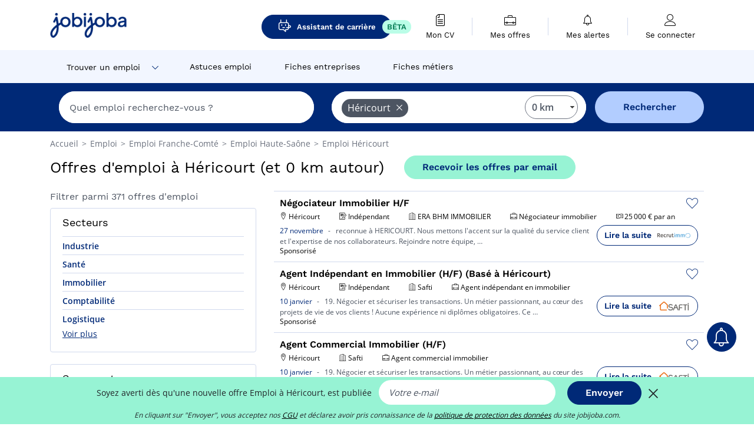

--- FILE ---
content_type: text/html; charset=UTF-8
request_url: https://www.jobijoba.com/fr/emploi/lieu/Hericourt
body_size: 23696
content:
<!DOCTYPE html>
<html lang="fr-FR">
<head>
    <meta http-equiv="content-type" content="text/html; charset=utf-8"/>
    <link rel="shortcut icon" type="image/x-icon" href="/build/images/favicon.ico"/>
    <link rel="apple-touch-icon" sizes="192x192" href="/build/images/icons/icon-192x192.png"/>
    <title>Emploi à Héricourt - Janvier 2026 - Jobijoba</title>
    <meta name="description" content="Trouvez votre emploi à Héricourt parmi les 371 offres proposées par Jobijoba ➤ CDI, CDD, Stages ☑ Alertes personnalisées par mail"/>
    <link rel="canonical" href="https://www.jobijoba.com/fr/emploi/lieu/Hericourt"/>
    <meta name="theme-color" content="#ffffff">
    <meta name="viewport"
          content="width=device-width, height=device-height, initial-scale=1.0, maximum-scale=1.0, user-scalable=1"/>
    <meta name="robots" content="index, follow">
    <meta name="google" content="nositelinkssearchbox"/>
    <link rel="preconnect" href="https://jobijoba.imgix.net/">
    <link rel="preconnect" href="https://accounts.google.com"/>
    <link rel="preconnect" href="https://www.googletagmanager.com"/>
    <link rel="preconnect" href="https://sdk.privacy-center.org"/>
    <link rel="manifest" type="application/json" href="/fr/manifest.json" crossorigin="use-credentials">
    <link rel="preload" href="/build/fonts/WorkSans-Regular.393cfc4d.woff2" as="font" type="font/woff2" crossorigin="anonymous"/>
    <link rel="preload" href="/build/fonts/WorkSans-SemiBold.02545a07.woff2" as="font" type="font/woff2" crossorigin="anonymous"/>
    <link rel="preload" href="/build/fonts/open-sans-400.dfdc1a4b.woff2" as="font" type="font/woff2" crossorigin="anonymous"/>
    <link rel="preload" href="/build/fonts/icomoon.b9914f7e.woff2" as="font" type="font/woff2" crossorigin="anonymous"/>
    <meta property="og:title" content="Emploi à Héricourt - Janvier 2026 - Jobijoba">
    <meta property="og:description" content="Trouvez votre emploi à Héricourt parmi les 371 offres proposées par Jobijoba ➤ CDI, CDD, Stages ☑ Alertes personnalisées par mail">
    <meta property="og:url" content="https://www.jobijoba.com/fr/emploi/lieu/Hericourt">
    <meta property="og:site_name" content="Jobijoba">
    <meta property="og:image" content="https://www.jobijoba.com/fr/build/images/logo-jobijoba-200x200.jpg">
    <meta property="og:image:type" content="image/jpeg">
    <meta property="og:image:width" content="200">
    <meta property="og:image:height" content="200">
    <meta property="og:locale" content="fr_FR">
    <meta property="og:type" content="website">

    <meta property="fb:app_id" content="169814163212" />

    <meta name="twitter:card" content="summary" />
    <meta name="twitter:site" content="@JobiJoba_FR" />

                <link rel="stylesheet" href="/build/8543.3e817814.css"><link rel="stylesheet" href="/build/8298.9407c636.css">
    
    <link rel="stylesheet" href="/build/5176.36ebcf9b.css"><link rel="stylesheet" href="/build/results.a9195d6a.css">

    



    <script nonce="l5LbdA2LE88e3QpiJhQeGw==">
                                    
        window.dataLayer = window.dataLayer || [];
        window.dataLayer.push({
            'categoryPage': 'search_results_index',
            'sujetPage': 'search_results',
            'typePage': 'index_none_city',                             'Metier' : '',
                'Domaine' : '',
                'Localite' : 'héricourt',
                'jobCounter' : 371,
                    });
    </script>

    <script nonce="l5LbdA2LE88e3QpiJhQeGw==" type="text/javascript">
        var _paq = window._paq || [];
    </script>

    <!-- Google Tag Manager -->
<script nonce="l5LbdA2LE88e3QpiJhQeGw==">
window.didomiOnReady = window.didomiOnReady || [];
window.didomiOnReady.push(function () {
    (function(w,d,s,l,i){w[l]=w[l]||[];w[l].push({'gtm.start':
        new Date().getTime(),event:'gtm.js'});var f=d.getElementsByTagName(s)[0],
        j=d.createElement(s),dl=l!='dataLayer'?'&l='+l:'';j.async=true;j.src=
        'https://www.googletagmanager.com/gtm.js?id='+i+dl;f.parentNode.insertBefore(j,f);
    })(window,document,'script','dataLayer','GTM-MZGGGQS');
});
</script>
<!-- End Google Tag Manager -->


        </head>
<body>

        
            <header>
    <div id="header-wrapper" class="header-container" itemscope itemtype="http://www.schema.org/SiteNavigationElement">
        <div id="header-navbar-anchor"></div>
        <div class="navbar header-navbar py-0">
            <button type="button" class="header-navbar-menu js-menu">
                <div class="line-1"></div>
                <div class="line-2"></div>
                <div class="line-3"></div>
            </button>
            <div class="container navbar-container">
                <a class="navbar-brand d-flex align-items-center" href="/fr/">
                    <img class="navbar-logo" src="/build/images/logo_jobijoba.png?v2025-01-21" alt="Emploi" title="Emploi" width="255" height="70">
                </a>
                <div class="nav navbar-right navbar-links d-flex align-items-center">
                                            <a class="button-primary navbar-link-gpt-search results-button"
                           href="/fr/job-assistant" itemprop="url">
                            <span class="icon-gpt-search"></span>
                            <span itemprop="name">Assistant de carrière</span>
                            <span class="button-beta">BÊTA</span>
                        </a>

                                                                <div class="navbar-links-group">
                                                    <a class="navbar-link d-flex flex-md-row flex-lg-column " href="/fr/cv" rel="nofollow" itemprop="url">
                                <span class="navbar-link-icon icon-resume-file"></span>
                                <span class="navbar-link-label" itemprop="name">Mon CV</span>
                                                                <span class="border-active"></span>
                            </a>
                            <span class="navbar-link-separator"></span>
                                                <div class="navbar-link d-flex flex-md-row flex-lg-column " data-href="/fr/my-search-history" itemprop="url">
                            <span class="navbar-link-icon icon-resume-briefcase"></span>
                            <span class="navbar-link-label" itemprop="name">Mes offres</span>
                            <span class="border-active"></span>
                        </div>
                        <span class="navbar-link-separator"></span>
                        <div class="navbar-link d-flex flex-md-row flex-lg-column " data-href="/fr/my-alerts" itemprop="url">
                            <span class="navbar-link-icon icon-bell"></span>
                            <span class="navbar-link-label" itemprop="name">Mes alertes</span>
                            <span class="border-active"></span>
                        </div>
                        <span class="navbar-link-separator"></span>
                        <a class="navbar-link d-flex flex-md-row flex-lg-column " href="/fr/my-profile" rel="nofollow" itemprop="url">
                            <span class="navbar-link-icon icon-user-account"></span>
                            <span class="navbar-link-label" itemprop="name">
                                                                    Se connecter                                                            </span>
                            <span class="border-active"></span>
                        </a>
                    </div>
                </div>
            </div>
                            <button type="button" class="navbar-toggle navbar-search d-sm-block d-md-block d-lg-none">
                    <span class="icon-search"></span>
                </button>
                    </div>

        <div class="header-subnavbar py-0">
            <div class="container subnavbar-container">
                <div class="subnavbar">
                    <div class="subnavbar-links-group d-flex">
                                                                                    <div class="col-lg-2 subnavbar-link-job dropdown-button d-flex align-items-center p-0">
                                    <a itemprop="url" href="/fr/emploi"  class="subnavbar-link">
                                        <span itemprop="name">Trouver un emploi</span>
                                    </a>
                                    <span class="subnavbar-link-job-icon icon-arrow-down2"></span>
                                </div>
                                <div class="dropdown-content">
                                    <div class="container dropdown-content-container d-flex flex-column align-items-start">
                                        <div class="dropdown-content-title">TYPE DE CONTRAT</div>
                                        <div class="dropdown-content-link" data-href="/fr/emploi" itemprop="url"><span itemprop="name">Emploi CDI/CDD</span></div>
                                        <a class="dropdown-content-link" href="/fr/interim" itemprop="url"><span itemprop="name">Missions d'intérim</span></a>
                                        <a class="dropdown-content-link" href="/fr/alternance" itemprop="url"><span itemprop="name">Offres d'alternance</span></a>
                                    </div>
                                </div>
                                                                                                                                                                        <a itemprop="url" href="/fr/dossiers"
                                    class="subnavbar-link d-flex align-items-center ">
                                    <span itemprop="name">Astuces emploi</span>
                                </a>
                                                                                                                                                <a itemprop="url" href="/fr/entreprises"
                                    class="subnavbar-link d-flex align-items-center ">
                                    <span itemprop="name">Fiches entreprises</span>
                                </a>
                                                                                                                                                <a itemprop="url" href="/fr/fiches-metiers"
                                    class="subnavbar-link d-flex align-items-center ">
                                    <span itemprop="name">Fiches métiers</span>
                                </a>
                                                                        </div>
                </div>
            </div>
        </div>

    </div>

    </header>
    
        
<div id="form">
    <div id="header-search-box-anchor"></div>
    <div id="header-search-box" class="search-box-common">
        <img alt="" src="/build/images/cover-home.jpg" class="search-box-img d-flex d-lg-none d-xl-none" srcset="/build/images/cover-home-576.jpg 576w, /build/images/cover-home-768.jpg 768w, /build/images/cover-home-992.jpg 992w, /build/images/cover-home-1200.jpg 1200w">
        <div class="container container-searchbox">
            <div id="search-box">
                <div class="clearfix d-flex flex-column flex-lg-row">
                    <div id="form_what" class="suggest col-12 col-lg-5">
                        <div id="form_what_input"
                             data-text="Quel emploi recherchez-vous ?"
                             class="w-100">
                        </div>
                    </div>

                                            <div id="form_where" class="suggest col-12 col-lg-5">
                            <div id="form_where_perimeter">
                                <select id="form_where_perimeter_select" class="ui-multiselect-perimeter">
                                                                            <option value="0" class="perimeter-option" selected>
                                            0 km
                                        </option>
                                                                            <option value="10" class="perimeter-option" >
                                            10 km
                                        </option>
                                                                            <option value="15" class="perimeter-option" >
                                            15 km
                                        </option>
                                                                            <option value="20" class="perimeter-option" >
                                            20 km
                                        </option>
                                                                            <option value="50" class="perimeter-option" >
                                            50 km
                                        </option>
                                                                    </select>
                            </div>
                            <div id="form_where_input" data-text="Où ?" class="w-100"></div>
                        </div>
                    
                    <span id="form_submit_btn" class="search-box-button col-12 col-lg-2">Rechercher</span>
                </div>
            </div>
        </div>
    </div>
</div>

    


    
            <div class="container">
                <div id="wo-breadcrumbs" class="c_breadcrumb" itemscope itemtype="http://schema.org/BreadcrumbList">
        <span itemprop="itemListElement" itemscope itemtype="http://schema.org/ListItem">
            <a itemprop="item" href="/fr/" title="Accueil">
                <span itemprop="name">
                    Accueil                </span>
                <meta itemprop="position" content="1" />
            </a>
        </span>

                    <span class="wo-separator"> &gt; </span>
            <span itemprop="itemListElement" itemscope itemtype="http://schema.org/ListItem">
                                <a itemprop="item" href="/fr/emploi" title="Emploi">
                                    <span itemprop="name">
                        Emploi
                    </span>
                    <meta itemprop="position" content="2" />
                                </a>
                            </span>
                    <span class="wo-separator"> &gt; </span>
            <span itemprop="itemListElement" itemscope itemtype="http://schema.org/ListItem">
                                <a itemprop="item" href="/fr/emploi/lieu/Franche-comte" title="Emploi  Franche-Comté">
                                    <span itemprop="name">
                        Emploi  Franche-Comté
                    </span>
                    <meta itemprop="position" content="3" />
                                </a>
                            </span>
                    <span class="wo-separator"> &gt; </span>
            <span itemprop="itemListElement" itemscope itemtype="http://schema.org/ListItem">
                                <a itemprop="item" href="/fr/emploi/lieu/Haute-saone" title="Emploi  Haute-Saône">
                                    <span itemprop="name">
                        Emploi  Haute-Saône
                    </span>
                    <meta itemprop="position" content="4" />
                                </a>
                            </span>
                    <span class="wo-separator"> &gt; </span>
            <span itemprop="itemListElement" itemscope itemtype="http://schema.org/ListItem">
                                <a itemprop="item" href="/fr/emploi/lieu/Hericourt" title="Emploi  Héricourt">
                                    <span itemprop="name">
                        Emploi  Héricourt
                    </span>
                    <meta itemprop="position" content="5" />
                                </a>
                            </span>
            </div>

        </div>
    
    <div class="container results-container">
        <div class="results-header row">
            <div class="col-12">
                <h1 class="results-h1 jj-text-xlarge">
                    Offres d&#039;emploi à Héricourt (et 0 km autour)
                </h1>
                <span class="alert-button button-secondary c_button" data-search-id="" data-origin="top" data-url="https://www.jobijoba.com/fr/alert/create">
                    Recevoir les offres par email
                </span>
            </div>
        </div>
        <div class="row">
            <div class="filters col-12 col-lg-4">
            <div class="row">
            <div class="col-md-12 clearfix">
                
            </div>
        </div>
        <h2 id="filter-title" class="filter-h2 d-flex justify-content-between jj-text-xsmall">
        Filtrer parmi 371 offres d&#039;emploi
        <span class="mobile-icon">
            <span class="icon-arrow-down2"></span>
            <span class="icon-arrow-up2"></span>
        </span>
    </h2>
                                                        <div class="filter-card" id="sectors">
        <div class="filter-card-header d-flex justify-content-between">
            Secteurs
            <span class="mobile-icon">
                <span class="icon-arrow-down2"></span>
                <span class="icon-arrow-up2"></span>
            </span>
        </div>
        <div class="filter-card-body">
                                                                            
                                                
                                
                <div class="jj-border">
                    <a href="/fr/emploi/Industrie/Hericourt" class="filter-link" title="Emploi Industrie à Héricourt">
                                        Industrie
                    </a>
                </div>
                                                                
                                                
                                
                <div class="jj-border">
                    <a href="/fr/emploi/Sante/Hericourt" class="filter-link" title="Emploi Santé à Héricourt">
                                        Santé
                    </a>
                </div>
                                                                
                                                
                                
                <div class="jj-border">
                    <a href="/fr/emploi/Immobilier/Hericourt" class="filter-link" title="Emploi Immobilier à Héricourt">
                                        Immobilier
                    </a>
                </div>
                                                                
                                                
                                
                <div class="jj-border">
                    <a href="/fr/emploi/Comptabilite/Hericourt" class="filter-link" title="Emploi Comptabilité à Héricourt">
                                        Comptabilité
                    </a>
                </div>
                                                                
                                                
                                
                <div class="jj-border">
                    <a href="/fr/emploi/Logistique/Hericourt" class="filter-link" title="Emploi Logistique à Héricourt">
                                        Logistique
                    </a>
                </div>
                                                                
                                                
                                
                <div class="d-none jj-border">
                    <a href="/fr/emploi/Vente/Hericourt" class="filter-link" title="Emploi Vente à Héricourt">
                                        Vente
                    </a>
                </div>
                                                                
                                                
                                
                <div class="d-none jj-border">
                    <a href="/fr/emploi/Enseignement/Hericourt" class="filter-link" title="Emploi Enseignement à Héricourt">
                                        Enseignement
                    </a>
                </div>
                                                                
                                                
                                
                <div class="d-none jj-border">
                    <a href="/fr/emploi/Commerce/Hericourt" class="filter-link" title="Emploi Commerce à Héricourt">
                                        Commerce
                    </a>
                </div>
                                                                
                                                
                                
                <div class="d-none jj-border">
                    <a href="/fr/emploi/Gestion/Hericourt" class="filter-link" title="Emploi Gestion à Héricourt">
                                        Gestion
                    </a>
                </div>
                                                                
                                                
                                
                <div class="d-none jj-border">
                    <a href="/fr/emploi/Achat/Hericourt" class="filter-link" title="Emploi Achat à Héricourt">
                                        Achat
                    </a>
                </div>
                                                                
                                                
                                
                <div class="d-none jj-border">
                    <a href="/fr/emploi/Grande+distribution/Hericourt" class="filter-link" title="Emploi Grande distribution à Héricourt">
                                        Grande distribution
                    </a>
                </div>
                                                                
                                                
                                
                <div class="d-none jj-border">
                    <a href="/fr/emploi/Ressources+humaines/Hericourt" class="filter-link" title="Emploi Ressources humaines à Héricourt">
                                        Ressources humaines
                    </a>
                </div>
                                                                
                                                
                                
                <div class="d-none jj-border">
                    <a href="/fr/emploi/Administratif/Hericourt" class="filter-link" title="Emploi Administratif à Héricourt">
                                        Administratif
                    </a>
                </div>
                                                                
                                                
                                
                <div class="d-none jj-border">
                    <a href="/fr/emploi/Petite+enfance/Hericourt" class="filter-link" title="Emploi Petite enfance à Héricourt">
                                        Petite enfance
                    </a>
                </div>
                                                                
                                                
                                
                <div class="d-none jj-border">
                    <a href="/fr/emploi/Alimentation/Hericourt" class="filter-link" title="Emploi Alimentation à Héricourt">
                                        Alimentation
                    </a>
                </div>
                                                                
                                                
                                
                <div class="d-none jj-border">
                    <a href="/fr/emploi/Btp/Hericourt" class="filter-link" title="Emploi Btp à Héricourt">
                                        Btp
                    </a>
                </div>
                                                                
                                                
                                
                <div class="d-none jj-border">
                    <a href="/fr/emploi/Mecanique/Hericourt" class="filter-link" title="Emploi Mécanique à Héricourt">
                                        Mécanique
                    </a>
                </div>
                                                                
                                                
                                
                <div class="d-none jj-border">
                    <a href="/fr/emploi/Social/Hericourt" class="filter-link" title="Emploi Social à Héricourt">
                                        Social
                    </a>
                </div>
                                                                
                                                
                                
                <div class="d-none jj-border">
                    <a href="/fr/emploi/Banque/Hericourt" class="filter-link" title="Emploi Banque à Héricourt">
                                        Banque
                    </a>
                </div>
                                                                
                                                
                                
                <div class="d-none jj-border">
                    <a href="/fr/emploi/Proprete/Hericourt" class="filter-link" title="Emploi Propreté à Héricourt">
                                        Propreté
                    </a>
                </div>
                                                                
                                                
                                
                <div class="d-none jj-border">
                    <a href="/fr/emploi/Services+a+la+personne/Hericourt" class="filter-link" title="Emploi Services à la personne à Héricourt">
                                        Services à la personne
                    </a>
                </div>
                                                                
                                                
                                
                <div class="d-none jj-border">
                    <a href="/fr/emploi/Informatique/Hericourt" class="filter-link" title="Emploi Informatique à Héricourt">
                                        Informatique
                    </a>
                </div>
                                                                
                                                
                                
                <div class="d-none jj-border">
                    <a href="/fr/emploi/Marketing/Hericourt" class="filter-link" title="Emploi Marketing à Héricourt">
                                        Marketing
                    </a>
                </div>
                                                                
                                                
                                
                <div class="d-none jj-border">
                    <a href="/fr/emploi/Restauration/Hericourt" class="filter-link" title="Emploi Restauration à Héricourt">
                                        Restauration
                    </a>
                </div>
                                                                
                                                
                                
                <div class="d-none jj-border">
                    <a href="/fr/emploi/Secretariat/Hericourt" class="filter-link" title="Emploi Secrétariat à Héricourt">
                                        Secrétariat
                    </a>
                </div>
                                                                
                                                
                                
                <div class="d-none jj-border">
                    <a href="/fr/emploi/Transport/Hericourt" class="filter-link" title="Emploi Transport à Héricourt">
                                        Transport
                    </a>
                </div>
            
                            <div class="show-more" >Voir plus</div>
                <div class="show-less d-none">Voir moins</div>
                    </div>
    </div>
                                            <div class="filter-card" id="subsectors">
        <div class="filter-card-header d-flex justify-content-between">
            Sous-secteurs
            <span class="mobile-icon">
                <span class="icon-arrow-down2"></span>
                <span class="icon-arrow-up2"></span>
            </span>
        </div>
        <div class="filter-card-body">
                                                                            
                                                
                                
                <div class="jj-border">
                    <a href="/fr/emploi/Medical/Hericourt" class="filter-link" title="Emploi Médical à Héricourt">
                                        Médical
                    </a>
                </div>
                                                                
                                                
                                
                <div class="jj-border">
                    <a href="/fr/emploi/Agence+Immobiliere/Hericourt" class="filter-link" title="Emploi Agence Immobilière à Héricourt">
                                        Agence Immobilière
                    </a>
                </div>
                                                                
                                                
                                
                <div class="jj-border">
                    <a href="/fr/emploi/Qualite/Hericourt" class="filter-link" title="Emploi Qualité à Héricourt">
                                        Qualité
                    </a>
                </div>
                                                                
                                                
                                
                <div class="jj-border">
                    <a href="/fr/emploi/Boucherie+Charcuterie/Hericourt" class="filter-link" title="Emploi Boucherie Charcuterie à Héricourt">
                                        Boucherie Charcuterie
                    </a>
                </div>
                                                                
                                                
                                
                <div class="jj-border">
                    <a href="/fr/emploi/Industrie+Automobile/Hericourt" class="filter-link" title="Emploi Automobile à Héricourt">
                                        Automobile
                    </a>
                </div>
                                                                
                                                
                                
                <div class="d-none jj-border">
                    <a href="/fr/emploi/Construction/Hericourt" class="filter-link" title="Emploi Construction à Héricourt">
                                        Construction
                    </a>
                </div>
                                                                
                                                
                                
                <div class="d-none jj-border">
                    <a href="/fr/emploi/Expertise+Comptable/Hericourt" class="filter-link" title="Emploi Expertise Comptable à Héricourt">
                                        Expertise Comptable
                    </a>
                </div>
                                                                
                                                
                                
                <div class="d-none jj-border">
                    <a href="/fr/emploi/Maintenance/Hericourt" class="filter-link" title="Emploi Maintenance à Héricourt">
                                        Maintenance
                    </a>
                </div>
                                                                
                                                
                                
                <div class="d-none jj-border">
                    <a href="/fr/emploi/Medico-social/Hericourt" class="filter-link" title="Emploi Médico-social à Héricourt">
                                        Médico-social
                    </a>
                </div>
                                                                
                                                
                                
                <div class="d-none jj-border">
                    <a href="/fr/emploi/Sondage/Hericourt" class="filter-link" title="Emploi Sondage à Héricourt">
                                        Sondage
                    </a>
                </div>
                                                                
                                                
                                
                <div class="d-none jj-border">
                    <a href="/fr/emploi/Distribution+Alimentaire/Hericourt" class="filter-link" title="Emploi Distribution Alimentaire à Héricourt">
                                        Distribution Alimentaire
                    </a>
                </div>
                                                                
                                                
                                
                <div class="d-none jj-border">
                    <a href="/fr/emploi/Ecommerce/Hericourt" class="filter-link" title="Emploi Ecommerce à Héricourt">
                                        Ecommerce
                    </a>
                </div>
                                                                
                                                
                                
                <div class="d-none jj-border">
                    <a href="/fr/emploi/Emploi+a+domicile/Hericourt" class="filter-link" title="Emploi Emploi à domicile à Héricourt">
                                        Emploi à domicile
                    </a>
                </div>
                                                                
                                                
                                
                <div class="d-none jj-border">
                    <a href="/fr/emploi/Jeu+Video/Hericourt" class="filter-link" title="Emploi Jeu Vidéo à Héricourt">
                                        Jeu Vidéo
                    </a>
                </div>
                                                                
                                                
                                
                <div class="d-none jj-border">
                    <a href="/fr/emploi/Transport+Routier/Hericourt" class="filter-link" title="Emploi Transport Routier à Héricourt">
                                        Transport Routier
                    </a>
                </div>
            
                            <div class="show-more" >Voir plus</div>
                <div class="show-less d-none">Voir moins</div>
                    </div>
    </div>
                                            <div class="filter-card" id="jobtitles">
        <div class="filter-card-header d-flex justify-content-between">
            Métiers
            <span class="mobile-icon">
                <span class="icon-arrow-down2"></span>
                <span class="icon-arrow-up2"></span>
            </span>
        </div>
        <div class="filter-card-body">
                                                                            
                                                
                                
                <div class="jj-border">
                    <a href="/fr/emploi/Acheteur/Hericourt" class="filter-link" title="Emploi Acheteur à Héricourt">
                                        Acheteur
                    </a>
                </div>
                                                                
                                                
                                
                <div class="jj-border">
                    <a href="/fr/emploi/Soudeur/Hericourt" class="filter-link" title="Emploi Soudeur à Héricourt">
                                        Soudeur
                    </a>
                </div>
                                                                
                                                
                                
                <div class="jj-border">
                    <a href="/fr/emploi/Vendeur/Hericourt" class="filter-link" title="Emploi Vendeur à Héricourt">
                                        Vendeur
                    </a>
                </div>
                                                                
                                                
                                
                <div class="jj-border">
                    <a href="/fr/emploi/Assistant+administration+des+ventes/Hericourt" class="filter-link" title="Emploi Assistant administration des ventes à Héricourt">
                                        Assistant administration des ventes
                    </a>
                </div>
                                                                
                                                
                                
                <div class="jj-border">
                    <a href="/fr/emploi/Conseiller+immobilier/Hericourt" class="filter-link" title="Emploi Conseiller immobilier à Héricourt">
                                        Conseiller immobilier
                    </a>
                </div>
                                                                
                                                
                                
                <div class="d-none jj-border">
                    <a href="/fr/emploi/Infirmier/Hericourt" class="filter-link" title="Emploi Infirmier à Héricourt">
                                        Infirmier
                    </a>
                </div>
                                                                
                                                
                                
                <div class="d-none jj-border">
                    <a href="/fr/emploi/Magasinier/Hericourt" class="filter-link" title="Emploi Magasinier à Héricourt">
                                        Magasinier
                    </a>
                </div>
                                                                
                                                
                                
                <div class="d-none jj-border">
                    <a href="/fr/emploi/Aide+soignant/Hericourt" class="filter-link" title="Emploi Aide soignant à Héricourt">
                                        Aide soignant
                    </a>
                </div>
                                                                
                                                
                                
                <div class="d-none jj-border">
                    <a href="/fr/emploi/Boucher/Hericourt" class="filter-link" title="Emploi Boucher à Héricourt">
                                        Boucher
                    </a>
                </div>
                                                                
                                                
                                
                <div class="d-none jj-border">
                    <a href="/fr/emploi/Preparateur+de+commandes/Hericourt" class="filter-link" title="Emploi Préparateur de commandes à Héricourt">
                                        Préparateur de commandes
                    </a>
                </div>
                                                                
                                                
                                
                <div class="d-none jj-border">
                    <a href="/fr/emploi/Chirurgien+dentiste/Hericourt" class="filter-link" title="Emploi Chirurgien dentiste à Héricourt">
                                        Chirurgien dentiste
                    </a>
                </div>
                                                                
                                                
                                
                <div class="d-none jj-border">
                    <a href="/fr/emploi/Enseignant/Hericourt" class="filter-link" title="Emploi Enseignant à Héricourt">
                                        Enseignant
                    </a>
                </div>
                                                                
                                                
                                
                <div class="d-none jj-border">
                    <a href="/fr/emploi/Franchise/Hericourt" class="filter-link" title="Emploi Franchisé à Héricourt">
                                        Franchisé
                    </a>
                </div>
                                                                
                                                
                                
                <div class="d-none jj-border">
                    <a href="/fr/emploi/Technicien+maintenance/Hericourt" class="filter-link" title="Emploi Technicien maintenance à Héricourt">
                                        Technicien maintenance
                    </a>
                </div>
                                                                
                                                
                                
                <div class="d-none jj-border">
                    <a href="/fr/emploi/Auxiliaire+de+vie+social/Hericourt" class="filter-link" title="Emploi Auxiliaire de vie à Héricourt">
                                        Auxiliaire de vie
                    </a>
                </div>
                                                                
                                                
                                
                <div class="d-none jj-border">
                    <a href="/fr/emploi/Directeur+d+agence/Hericourt" class="filter-link" title="Emploi Directeur d&#039;agence à Héricourt">
                                        Directeur d&#039;agence
                    </a>
                </div>
                                                                
                                                
                                
                <div class="d-none jj-border">
                    <a href="/fr/emploi/Mandataire+immobilier/Hericourt" class="filter-link" title="Emploi Mandataire immobilier à Héricourt">
                                        Mandataire immobilier
                    </a>
                </div>
                                                                
                                                
                                
                <div class="d-none jj-border">
                    <a href="/fr/emploi/Operateur+de+production/Hericourt" class="filter-link" title="Emploi Opérateur de production à Héricourt">
                                        Opérateur de production
                    </a>
                </div>
                                                                
                                                
                                
                <div class="d-none jj-border">
                    <a href="/fr/emploi/Professeur/Hericourt" class="filter-link" title="Emploi Professeur à Héricourt">
                                        Professeur
                    </a>
                </div>
                                                                
                                                
                                
                <div class="d-none jj-border">
                    <a href="/fr/emploi/Technicien+production/Hericourt" class="filter-link" title="Emploi Technicien production à Héricourt">
                                        Technicien production
                    </a>
                </div>
                                                                
                                                
                                
                <div class="d-none jj-border">
                    <a href="/fr/emploi/Assistante+maternelle/Hericourt" class="filter-link" title="Emploi Assistante maternelle à Héricourt">
                                        Assistante maternelle
                    </a>
                </div>
                                                                
                                                
                                
                <div class="d-none jj-border">
                    <a href="/fr/emploi/Collaborateur+comptable/Hericourt" class="filter-link" title="Emploi Collaborateur comptable à Héricourt">
                                        Collaborateur comptable
                    </a>
                </div>
                                                                
                                                
                                
                <div class="d-none jj-border">
                    <a href="/fr/emploi/Controleur+qualite/Hericourt" class="filter-link" title="Emploi Contrôleur qualité à Héricourt">
                                        Contrôleur qualité
                    </a>
                </div>
                                                                
                                                
                                
                <div class="d-none jj-border">
                    <a href="/fr/emploi/Ergotherapeute/Hericourt" class="filter-link" title="Emploi Ergothérapeute à Héricourt">
                                        Ergothérapeute
                    </a>
                </div>
                                                                
                                                
                                
                <div class="d-none jj-border">
                    <a href="/fr/emploi/Responsable+de+caisse/Hericourt" class="filter-link" title="Emploi Responsable de caisse à Héricourt">
                                        Responsable de caisse
                    </a>
                </div>
                                                                
                                                
                                
                <div class="d-none jj-border">
                    <a href="/fr/emploi/Technicien+methode/Hericourt" class="filter-link" title="Emploi Technicien méthode à Héricourt">
                                        Technicien méthode
                    </a>
                </div>
                                                                
                                                
                                
                <div class="d-none jj-border">
                    <a href="/fr/emploi/Agent+commercial+immobilier/Hericourt" class="filter-link" title="Emploi Agent commercial immobilier à Héricourt">
                                        Agent commercial immobilier
                    </a>
                </div>
                                                                
                                                
                                
                <div class="d-none jj-border">
                    <a href="/fr/emploi/Agent+d+entretien/Hericourt" class="filter-link" title="Emploi Agent d&#039;entretien à Héricourt">
                                        Agent d&#039;entretien
                    </a>
                </div>
                                                                
                                                
                                
                <div class="d-none jj-border">
                    <a href="/fr/emploi/Comptable/Hericourt" class="filter-link" title="Emploi Comptable à Héricourt">
                                        Comptable
                    </a>
                </div>
                                                                
                                                
                                
                <div class="d-none jj-border">
                    <a href="/fr/emploi/Consultant+bilans+de+competences/Hericourt" class="filter-link" title="Emploi Consultant bilans de competences à Héricourt">
                                        Consultant bilans de competences
                    </a>
                </div>
            
                            <div class="show-more" >Voir plus</div>
                <div class="show-less d-none">Voir moins</div>
                    </div>
    </div>
        
        
                                    <div class="filter-card" id="companies">
        <div class="filter-card-header d-flex justify-content-between">
            Entreprises
            <span class="mobile-icon">
                <span class="icon-arrow-down2"></span>
                <span class="icon-arrow-up2"></span>
            </span>
        </div>
        <div class="filter-card-body">
                                                                            
                                                
                                
                <div class="jj-border">
                    <a href="/fr/emploi/Randstad/Hericourt" class="filter-link" title="Randstad à Héricourt recrutement">
                                            <img class="filter-link-img" height="40px" src="https://www.jobijoba.com/fr/image/company/randstad.gif" alt="" loading="lazy" />
                                        Randstad
                    </a>
                </div>
                                                                
                                                
                                
                <div class="jj-border">
                    <a href="/fr/emploi/Acadomia/Hericourt" class="filter-link" title="Acadomia à Héricourt recrutement">
                                            <img class="filter-link-img" height="40px" src="https://www.jobijoba.com/fr/image/company/acadomia.gif" alt="" loading="lazy" />
                                        Acadomia
                    </a>
                </div>
                                                                
                                                
                                
                <div class="jj-border">
                    <a href="/fr/emploi/E+Leclerc/Hericourt" class="filter-link" title="Leclerc à Héricourt recrutement">
                                            <img class="filter-link-img" height="40px" src="https://www.jobijoba.com/fr/image/company/leclerc.gif" alt="" loading="lazy" />
                                        Leclerc
                    </a>
                </div>
                                                                
                                                
                                
                <div class="jj-border">
                    <a href="/fr/emploi/Volkswagen/Hericourt" class="filter-link" title="Volkswagen à Héricourt recrutement">
                                            <img class="filter-link-img" height="40px" src="https://www.jobijoba.com/fr/image/company/volkswagen.gif" alt="" loading="lazy" />
                                        Volkswagen
                    </a>
                </div>
                                                                
                                                
                                
                <div class="jj-border">
                    <a href="/fr/emploi/HAYS/Hericourt" class="filter-link" title="Hays à Héricourt recrutement">
                                            <img class="filter-link-img" height="40px" src="https://www.jobijoba.com/fr/image/company/hays.gif" alt="" loading="lazy" />
                                        Hays
                    </a>
                </div>
                                                                
                                                
                                
                <div class="d-none jj-border">
                    <a href="/fr/emploi/O2/Hericourt" class="filter-link" title="O2 à Héricourt recrutement">
                                            <img class="filter-link-img" height="40px" src="https://www.jobijoba.com/fr/image/company/o2.gif" alt="" loading="lazy" />
                                        O2
                    </a>
                </div>
                                                                
                                                
                                
                <div class="d-none jj-border">
                    <a href="/fr/emploi/Fives+Group/Hericourt" class="filter-link" title="Fives Group à Héricourt recrutement">
                                            <img class="filter-link-img" height="40px" src="https://www.jobijoba.com/fr/image/company/fives%20group.gif" alt="" loading="lazy" />
                                        Fives Group
                    </a>
                </div>
                                                                
                                                
                                
                <div class="d-none jj-border">
                    <a href="/fr/emploi/Groupement+Mousquetaires/Hericourt" class="filter-link" title="Groupement Mousquetaires à Héricourt recrutement">
                                            <img class="filter-link-img" height="40px" src="https://www.jobijoba.com/fr/image/company/groupement%20mousquetaires.gif" alt="" loading="lazy" />
                                        Groupement Mousquetaires
                    </a>
                </div>
                                                                
                                                
                                
                <div class="d-none jj-border">
                    <a href="/fr/emploi/Manpower/Hericourt" class="filter-link" title="Manpower à Héricourt recrutement">
                                            <img class="filter-link-img" height="40px" src="https://www.jobijoba.com/fr/image/company/manpower.gif" alt="" loading="lazy" />
                                        Manpower
                    </a>
                </div>
                                                                
                                                
                                
                <div class="d-none jj-border">
                    <a href="/fr/emploi/Banque+Populaire/Hericourt" class="filter-link" title="Banque Populaire à Héricourt recrutement">
                                            <img class="filter-link-img" height="40px" src="https://www.jobijoba.com/fr/image/company/banque%20populaire.gif" alt="" loading="lazy" />
                                        Banque Populaire
                    </a>
                </div>
                                                                
                                                
                                
                <div class="d-none jj-border">
                    <a href="/fr/emploi/Crit/Hericourt" class="filter-link" title="Crit à Héricourt recrutement">
                                            <img class="filter-link-img" height="40px" src="https://www.jobijoba.com/fr/image/company/crit.gif" alt="" loading="lazy" />
                                        Crit
                    </a>
                </div>
                                                                
                                                
                                
                <div class="d-none jj-border">
                    <a href="/fr/emploi/Adecco/Hericourt" class="filter-link" title="Adecco à Héricourt recrutement">
                                            <img class="filter-link-img" height="40px" src="https://www.jobijoba.com/fr/image/company/adecco.gif" alt="" loading="lazy" />
                                        Adecco
                    </a>
                </div>
                                                                
                                                
                                
                <div class="d-none jj-border">
                    <a href="/fr/emploi/AZAE/Hericourt" class="filter-link" title="Azaé à Héricourt recrutement">
                                            <img class="filter-link-img" height="40px" src="https://www.jobijoba.com/fr/image/company/aza%c3%a9.gif" alt="" loading="lazy" />
                                        Azaé
                    </a>
                </div>
                                                                
                                                
                                
                <div class="d-none jj-border">
                    <a href="/fr/emploi/Capifrance/Hericourt" class="filter-link" title="Capifrance à Héricourt recrutement">
                                            <img class="filter-link-img" height="40px" src="https://www.jobijoba.com/fr/image/company/capifrance.gif" alt="" loading="lazy" />
                                        Capifrance
                    </a>
                </div>
                                                                
                                                
                                
                <div class="d-none jj-border">
                    <a href="/fr/emploi/La+Solution+Medicale/Hericourt" class="filter-link" title="La Solution Médicale à Héricourt recrutement">
                                            <img class="filter-link-img" height="40px" src="https://www.jobijoba.com/fr/image/company/la%20solution%20m%c3%a9dicale.gif" alt="" loading="lazy" />
                                        La Solution Médicale
                    </a>
                </div>
                                                                
                                                
                                
                <div class="d-none jj-border">
                    <a href="/fr/emploi/Mcdonald+S/Hericourt" class="filter-link" title="Mcdonald&#039;S à Héricourt recrutement">
                                            <img class="filter-link-img" height="40px" src="https://www.jobijoba.com/fr/image/company/mcdonald%27s.gif" alt="" loading="lazy" />
                                        Mcdonald&#039;S
                    </a>
                </div>
                                                                
                                                
                                
                <div class="d-none jj-border">
                    <a href="/fr/emploi/Optimhome/Hericourt" class="filter-link" title="Optimhome à Héricourt recrutement">
                                            <img class="filter-link-img" height="40px" src="https://www.jobijoba.com/fr/image/company/optimhome.gif" alt="" loading="lazy" />
                                        Optimhome
                    </a>
                </div>
                                                                
                                                
                                
                <div class="d-none jj-border">
                    <a href="/fr/emploi/SAFTI/Hericourt" class="filter-link" title="Safti à Héricourt recrutement">
                                            <img class="filter-link-img" height="40px" src="https://www.jobijoba.com/fr/image/company/safti.gif" alt="" loading="lazy" />
                                        Safti
                    </a>
                </div>
                                                                
                                                
                                
                <div class="d-none jj-border">
                    <a href="/fr/emploi/Start+People/Hericourt" class="filter-link" title="Start People à Héricourt recrutement">
                                            <img class="filter-link-img" height="40px" src="https://www.jobijoba.com/fr/image/company/start%20people.gif" alt="" loading="lazy" />
                                        Start People
                    </a>
                </div>
                                                                
                                                
                                
                <div class="d-none jj-border">
                    <a href="/fr/emploi/App+Ines/Hericourt" class="filter-link" title="App&#039;Ines à Héricourt recrutement">
                                            <img class="filter-link-img" height="40px" src="https://www.jobijoba.com/fr/image/company/app%27ines.gif" alt="" loading="lazy" />
                                        App&#039;Ines
                    </a>
                </div>
                                                                
                                                
                                
                <div class="d-none jj-border">
                    <a href="/fr/emploi/Efficity/Hericourt" class="filter-link" title="Efficity à Héricourt recrutement">
                                            <img class="filter-link-img" height="40px" src="https://www.jobijoba.com/fr/image/company/efficity.gif" alt="" loading="lazy" />
                                        Efficity
                    </a>
                </div>
                                                                
                                                
                                
                <div class="d-none jj-border">
                    <a href="/fr/emploi/France+Travail/Hericourt" class="filter-link" title="France Travail à Héricourt recrutement">
                                            <img class="filter-link-img" height="40px" src="https://www.jobijoba.com/fr/image/company/france%20travail.gif" alt="" loading="lazy" />
                                        France Travail
                    </a>
                </div>
                                                                
                                                
                                
                <div class="d-none jj-border">
                    <a href="/fr/emploi/SHIVA/Hericourt" class="filter-link" title="Shiva à Héricourt recrutement">
                                            <img class="filter-link-img" height="40px" src="https://www.jobijoba.com/fr/image/company/shiva.gif" alt="" loading="lazy" />
                                        Shiva
                    </a>
                </div>
            
                            <div class="show-more" >Voir plus</div>
                <div class="show-less d-none">Voir moins</div>
                    </div>
    </div>
                
            
        
    <div class="filter-card" id="publication_date">
        <div class="filter-card-header d-flex justify-content-between">
            Date de publication
            <span class="mobile-icon">
                <span class="icon-arrow-down2"></span>
                <span class="icon-arrow-up2"></span>
            </span>
        </div>
        <div class="filter-card-body">
                                                                    <div class="jj-border">
                                            <div data-href="/fr/query/?where=Hericourt&amp;where_type=city&amp;perimeter=0&amp;period=24_hours" class="filter-link">
                            Dernières 24h
                        </div>
                    
                </div>
                                                                    <div class="jj-border">
                                            <div data-href="/fr/query/?where=Hericourt&amp;where_type=city&amp;perimeter=0&amp;period=7_days" class="filter-link">
                            7 derniers jours
                        </div>
                    
                </div>
                                                                    <div class="jj-border">
                                            <div data-href="/fr/query/?where=Hericourt&amp;where_type=city&amp;perimeter=0&amp;period=15_days" class="filter-link">
                            15 derniers jours
                        </div>
                    
                </div>
                                                                    <div class="jj-border">
                                            <div data-href="/fr/query/?where=Hericourt&amp;where_type=city&amp;perimeter=0&amp;period=30_days" class="filter-link">
                            30 derniers jours
                        </div>
                    
                </div>
                    </div>
    </div>
            <div class="filter-card" id="contract_type">
        <div class="filter-card-header d-flex justify-content-between">
            Contrats
            <span class="mobile-icon">
                <span class="icon-arrow-down2"></span>
                <span class="icon-arrow-up2"></span>
            </span>
        </div>
        <div class="filter-card-body">
            
                            <div class="jj-border">
                    <label class="contract-type-label" for="CDI">
                    <input id="CDI" type="checkbox" value="CDI" >
                    <span class="contract-label">
                        CDI
                    </span>
                    </label>
                </div>
                            <div class="jj-border">
                    <label class="contract-type-label" for="Intérim">
                    <input id="Intérim" type="checkbox" value="Intérim" >
                    <span class="contract-label">
                        Intérim
                    </span>
                    </label>
                </div>
                            <div class="jj-border">
                    <label class="contract-type-label" for="CDD">
                    <input id="CDD" type="checkbox" value="CDD" >
                    <span class="contract-label">
                        CDD
                    </span>
                    </label>
                </div>
                            <div class="jj-border">
                    <label class="contract-type-label" for="Indépendant">
                    <input id="Indépendant" type="checkbox" value="Indépendant" >
                    <span class="contract-label">
                        Indépendant
                    </span>
                    </label>
                </div>
                            <div class="jj-border">
                    <label class="contract-type-label" for="Stage">
                    <input id="Stage" type="checkbox" value="Stage" >
                    <span class="contract-label">
                        Stage
                    </span>
                    </label>
                </div>
                            <div class="jj-border">
                    <label class="contract-type-label" for="Alternance">
                    <input id="Alternance" type="checkbox" value="Alternance" >
                    <span class="contract-label">
                        Alternance
                    </span>
                    </label>
                </div>
                        <button id="contract-submit" class="button-outline" type="button" data-target="https://www.jobijoba.com/fr/query/?where=Hericourt&amp;whereType=city&amp;perimeter=0">Valider</button>
        </div>
    </div>


                <div id="filters-anchor"></div>
        <div id="filters-fixed" style="display: none;">
            <div class="filter-card-header">
                <p class="filter-fixed-title">Modifier mes filtres</p>
            </div>
            <div class="filter-card-body">
                                    <div class="border-top">
                        <a class="filter-link" href="#sectors">Secteurs</a>
                    </div>
                                    <div class="border-top">
                        <a class="filter-link" href="#subsectors">Sous-secteurs</a>
                    </div>
                                    <div class="border-top">
                        <a class="filter-link" href="#jobtitles">Métiers</a>
                    </div>
                                    <div class="border-top">
                        <a class="filter-link" href="#companies">Entreprises</a>
                    </div>
                                    <div class="border-top">
                        <a class="filter-link" href="#publication_date">Date de publication</a>
                    </div>
                                    <div class="border-top">
                        <a class="filter-link" href="#contract_type">Contrats</a>
                    </div>
                            </div>
        </div>
    </div>            <div class="right-column col-12 col-lg-8">
        <div class="offers">
                    




<div class="offer" data-id="ad_e8bd7acc0e1b48492c33a86d5bda6bf8">
    <div class="actions float-right d-flex">
        <span class="icon-save-ad  icon-heart-empty js-save-ad "
              title="Sauvegarder l'offre"></span>
    </div>

            <div data-atc="uggcf://jjj=pt=wbovwbon=pt=pbz/se/erqverpg/bssre/499/r8oq7npp0r1o48492p33n86q5oqn6os8" class="offer-link encoded-offer-link js-target" data-product="{&quot;event&quot;:&quot;productClick&quot;,&quot;email&quot;:&quot;&quot;,&quot;ecommerce&quot;:{&quot;click&quot;:{&quot;actionField&quot;:{&quot;list&quot;:&quot;search_results_index&quot;},&quot;products&quot;:[{&quot;name&quot;:&quot;N\u00e9gociateur Immobilier H\/F&quot;,&quot;id&quot;:&quot;e8bd7acc0e1b48492c33a86d5bda6bf8&quot;,&quot;price&quot;:0,&quot;brand&quot;:&quot;ERA BHM IMMOBILIER&quot;,&quot;category&quot;:&quot;Immobilier&quot;,&quot;variant&quot;:&quot;emploi_payant_sponso&quot;,&quot;rhw&quot;:1346650.1,&quot;chw&quot;:1341285,&quot;bhw&quot;:1346650.1,&quot;ahw&quot;:1382555,&quot;position&quot;:1,&quot;dimension24&quot;:&quot;recrutimmo.fr_feed_cpa&quot;,&quot;customerName&quot;:&quot;Recrutimmo&quot;}]}}}">
    
        <div class="offer-header">
            <h3 class="offer-header-title">
                Négociateur Immobilier H/F
            </h3>

            
            <div class="offer-features">
                                    <span class="feature">
                    <span class="iconwrap">
                        <span class="icon-map-marker"></span>
                    </span>
                    <span>Héricourt</span>
                                                                                </span>
                                                                                                        <span class="feature">
                                <span class="iconwrap">
                                    <span class="icon-register"></span>
                                </span>
                                <span>Indépendant</span>
                            </span>
                                                                                                <span class="feature">
                    <span class="iconwrap">
                        <span class="icon-apartment"></span>
                    </span>
                    <span>
                        ERA BHM IMMOBILIER
                                            </span>
                </span>
                
                                    <span class="feature">
                        <span class="iconwrap">
                            <span class="icon-resume-briefcase"></span>
                        </span>
                        <span>Négociateur immobilier</span>
                    </span>
                
                                    <div class="feature">
                        <span class="iconwrap">
                            <span class="icon-banknot"></span>
                        </span>
                        25 000 € par an
                    </div>
                            </div>
        </div>
        <div class="d-flex justify-content-between">
            <div class="d-inline description-wrapper">
                
                <span class="text-primary publication_date">
                    27 novembre
                </span>
                <span class="separator">-</span>
                <span class="description">
                    <span class="d-none d-lg-inline"></span> reconnue à HERICOURT. Nous mettons l&#039;accent sur la qualité du service client et<span class="d-none d-lg-inline"> l&#039;expertise de nos collaborateurs. Rejoindre notre équipe,</span><span> &hellip;</span>
                </span>
                                    <div class="sponsorised">Sponsorisé</div>
                            </div>
            <div class="candidate d-none d-lg-block">
                <div class="button-outline candidate-btn">
                    <span class="d-inline-flex align-items-center">
                        <span class="candidate-btn-label">Lire la suite</span>
                        <img class="thumbnailIcon" src="https://www.jobijoba.com/fr/image/partner/recrutimmo.fr_feed_cpa.gif" alt="recrutimmo.fr_feed_cpa" title="recrutimmo.fr_feed_cpa" />
                    </span>
                </div>
            </div>
        </div>

            </div>
    </div>
                                




<div class="offer" data-id="ad_27ef6c6975fafb14e1c56fe8bf241511">
    <div class="actions float-right d-flex">
        <span class="icon-save-ad  icon-heart-empty js-save-ad "
              title="Sauvegarder l'offre"></span>
    </div>

            <div data-atc="uggcf://jjj=pt=wbovwbon=pt=pbz/se/erqverpg/bssre/499/27rs6p6975snso14r1p56sr8os241511" class="offer-link encoded-offer-link js-target" data-product="{&quot;event&quot;:&quot;productClick&quot;,&quot;email&quot;:&quot;&quot;,&quot;ecommerce&quot;:{&quot;click&quot;:{&quot;actionField&quot;:{&quot;list&quot;:&quot;search_results_index&quot;},&quot;products&quot;:[{&quot;name&quot;:&quot;Agent Ind\u00e9pendant en Immobilier (H\/F) (Bas\u00e9 \u00e0 H\u00e9ricourt)&quot;,&quot;id&quot;:&quot;27ef6c6975fafb14e1c56fe8bf241511&quot;,&quot;price&quot;:0,&quot;brand&quot;:&quot;Safti&quot;,&quot;category&quot;:&quot;Immobilier&quot;,&quot;variant&quot;:&quot;emploi_payant_sponso&quot;,&quot;rhw&quot;:1346443.75,&quot;chw&quot;:1341285,&quot;bhw&quot;:1346443.75,&quot;ahw&quot;:1341285,&quot;position&quot;:2,&quot;dimension24&quot;:&quot;goldenbees.fr_masterfeed&quot;,&quot;customerName&quot;:&quot;Golden Bees SAS&quot;}]}}}">
    
        <div class="offer-header">
            <h3 class="offer-header-title">
                Agent Indépendant en Immobilier (H/F) (Basé à Héricourt)
            </h3>

            
            <div class="offer-features">
                                    <span class="feature">
                    <span class="iconwrap">
                        <span class="icon-map-marker"></span>
                    </span>
                    <span>Héricourt</span>
                                                                                </span>
                                                                                                        <span class="feature">
                                <span class="iconwrap">
                                    <span class="icon-register"></span>
                                </span>
                                <span>Indépendant</span>
                            </span>
                                                                                                <span class="feature">
                    <span class="iconwrap">
                        <span class="icon-apartment"></span>
                    </span>
                    <span>
                        Safti
                                            </span>
                </span>
                
                                    <span class="feature">
                        <span class="iconwrap">
                            <span class="icon-resume-briefcase"></span>
                        </span>
                        <span>Agent indépendant en immobilier</span>
                    </span>
                
                            </div>
        </div>
        <div class="d-flex justify-content-between">
            <div class="d-inline description-wrapper">
                
                <span class="text-primary publication_date">
                    10 janvier
                </span>
                <span class="separator">-</span>
                <span class="description">
                    <span class="d-none d-lg-inline"></span> 19. Négocier et sécuriser les transactions. Un métier passionnant, au cœur des projets de vie de<span class="d-none d-lg-inline"> vos clients ! Aucune expérience ni diplômes obligatoires. Ce</span><span> &hellip;</span>
                </span>
                                    <div class="sponsorised">Sponsorisé</div>
                            </div>
            <div class="candidate d-none d-lg-block">
                <div class="button-outline candidate-btn">
                    <span class="d-inline-flex align-items-center">
                        <span class="candidate-btn-label">Lire la suite</span>
                        <img class="thumbnailIcon" src="https://www.jobijoba.com/fr/image/partner/logo_5ef2ff3b27efd3ff7e4f3db86dc3a775887b696c.gif" alt="Safti" title="Safti" />
                    </span>
                </div>
            </div>
        </div>

            </div>
    </div>
                                




<div class="offer" data-id="ad_99d8cee0f41ba5443ab756d4852e763b">
    <div class="actions float-right d-flex">
        <span class="icon-save-ad  icon-heart-empty js-save-ad "
              title="Sauvegarder l'offre"></span>
    </div>

            <div data-atc="uggcf://jjj=pt=wbovwbon=pt=pbz/se/erqverpg/bssre/499/99q8prr0s41on5443no756q4852r763o" class="offer-link encoded-offer-link js-target" data-product="{&quot;event&quot;:&quot;productClick&quot;,&quot;email&quot;:&quot;&quot;,&quot;ecommerce&quot;:{&quot;click&quot;:{&quot;actionField&quot;:{&quot;list&quot;:&quot;search_results_index&quot;},&quot;products&quot;:[{&quot;name&quot;:&quot;Agent Commercial Immobilier (H\/F)&quot;,&quot;id&quot;:&quot;99d8cee0f41ba5443ab756d4852e763b&quot;,&quot;price&quot;:0,&quot;brand&quot;:&quot;Safti&quot;,&quot;category&quot;:&quot;Immobilier&quot;,&quot;variant&quot;:&quot;emploi_payant_sponso&quot;,&quot;rhw&quot;:1346443.75,&quot;chw&quot;:1341285,&quot;bhw&quot;:1346443.75,&quot;ahw&quot;:1341285,&quot;position&quot;:3,&quot;dimension24&quot;:&quot;goldenbees.fr_masterfeed&quot;,&quot;customerName&quot;:&quot;Golden Bees SAS&quot;}]}}}">
    
        <div class="offer-header">
            <h3 class="offer-header-title">
                Agent Commercial Immobilier (H/F)
            </h3>

            
            <div class="offer-features">
                                    <span class="feature">
                    <span class="iconwrap">
                        <span class="icon-map-marker"></span>
                    </span>
                    <span>Héricourt</span>
                                                                                </span>
                                                                    <span class="feature">
                    <span class="iconwrap">
                        <span class="icon-apartment"></span>
                    </span>
                    <span>
                        Safti
                                            </span>
                </span>
                
                                    <span class="feature">
                        <span class="iconwrap">
                            <span class="icon-resume-briefcase"></span>
                        </span>
                        <span>Agent commercial immobilier</span>
                    </span>
                
                            </div>
        </div>
        <div class="d-flex justify-content-between">
            <div class="d-inline description-wrapper">
                
                <span class="text-primary publication_date">
                    10 janvier
                </span>
                <span class="separator">-</span>
                <span class="description">
                    <span class="d-none d-lg-inline"></span> 19. Négocier et sécuriser les transactions. Un métier passionnant, au cœur des projets de vie de<span class="d-none d-lg-inline"> vos clients ! Aucune expérience ni diplômes obligatoires. Ce</span><span> &hellip;</span>
                </span>
                                    <div class="sponsorised">Sponsorisé</div>
                            </div>
            <div class="candidate d-none d-lg-block">
                <div class="button-outline candidate-btn">
                    <span class="d-inline-flex align-items-center">
                        <span class="candidate-btn-label">Lire la suite</span>
                        <img class="thumbnailIcon" src="https://www.jobijoba.com/fr/image/partner/logo_5ef2ff3b27efd3ff7e4f3db86dc3a775887b696c.gif" alt="Safti" title="Safti" />
                    </span>
                </div>
            </div>
        </div>

            </div>
    </div>
                        </div>

    <div class="offers">
                    




<div class="offer" data-id="ad_468e840ace68f94ff8a541bb61f22b6b">
    <div class="actions float-right d-flex">
        <span class="icon-save-ad  icon-heart-empty js-save-ad "
              title="Sauvegarder l'offre"></span>
    </div>

            <div data-atc="uggcf://jjj=pt=wbovwbon=pt=pbz/se/erqverpg/bssre/54/468r840npr68s94ss8n541oo61s22o6o" class="offer-link encoded-offer-link js-target" data-product="{&quot;event&quot;:&quot;productClick&quot;,&quot;email&quot;:&quot;&quot;,&quot;ecommerce&quot;:{&quot;click&quot;:{&quot;actionField&quot;:{&quot;list&quot;:&quot;search_results_index&quot;},&quot;products&quot;:[{&quot;name&quot;:&quot;Commercial Immobilier Ind\u00e9pendant H\/F&quot;,&quot;id&quot;:&quot;468e840ace68f94ff8a541bb61f22b6b&quot;,&quot;price&quot;:0,&quot;brand&quot;:&quot;IAD&quot;,&quot;category&quot;:&quot;Commerce&quot;,&quot;variant&quot;:&quot;emploi_payant_exact&quot;,&quot;rhw&quot;:1345652.3977500002,&quot;chw&quot;:1341285,&quot;bhw&quot;:1345618.3499999999,&quot;ahw&quot;:1341285,&quot;position&quot;:4,&quot;dimension24&quot;:&quot;jooble.fr&quot;,&quot;customerName&quot;:&quot;Ladoburn Europe LTD&quot;}]}}}">
    
        <div class="offer-header">
            <h3 class="offer-header-title">
                Commercial Immobilier Indépendant H/F
            </h3>

            
            <div class="offer-features">
                                    <span class="feature">
                    <span class="iconwrap">
                        <span class="icon-map-marker"></span>
                    </span>
                    <span>Héricourt</span>
                                                                                </span>
                                                                                                        <span class="feature">
                                <span class="iconwrap">
                                    <span class="icon-register"></span>
                                </span>
                                <span>Intérim</span>
                            </span>
                                                                                                <span class="feature">
                                <span class="iconwrap">
                                    <span class="icon-register"></span>
                                </span>
                                <span>Indépendant</span>
                            </span>
                                                                                                <span class="feature">
                    <span class="iconwrap">
                        <span class="icon-apartment"></span>
                    </span>
                    <span>
                        IAD
                                            </span>
                </span>
                
                                    <span class="feature">
                        <span class="iconwrap">
                            <span class="icon-resume-briefcase"></span>
                        </span>
                        <span>Commercial immobilier</span>
                    </span>
                
                            </div>
        </div>
        <div class="d-flex justify-content-between">
            <div class="d-inline description-wrapper">
                                    <a class="permalink-link" href="https://www.jobijoba.com/fr/annonce/54/468e840ace68f94ff8a541bb61f22b6b" title="Commercial Immobilier Indépendant H/F">
                        <span class="permalink-icon icon-eye2"></span>
                    </a>
                
                <span class="text-primary publication_date">
                    Il y a 18 h
                </span>
                <span class="separator">-</span>
                <span class="description">
                    <span class="d-none d-lg-inline"></span> sur le marché français et un développement rapide à l’international, iad se positionne aujourd’hui<span class="d-none d-lg-inline"> comme le 1er réseau européen de conseillers immobilier</span><span> &hellip;</span>
                </span>
                            </div>
            <div class="candidate d-none d-lg-block">
                <div class="button-outline candidate-btn">
                    <span class="d-inline-flex align-items-center">
                        <span class="candidate-btn-label">Lire la suite</span>
                        <img class="thumbnailIcon" src="https://www.jobijoba.com/fr/image/partner/jooble.fr.gif" alt="jooble.fr" title="jooble.fr" />
                    </span>
                </div>
            </div>
        </div>

            </div>
    </div>
                                                                                




<div class="offer" data-id="ad_4992b2087fe0459b0ef01ac7c8a1c226">
    <div class="actions float-right d-flex">
        <span class="icon-save-ad  icon-heart-empty js-save-ad "
              title="Sauvegarder l'offre"></span>
    </div>

            <div data-atc="uggcf://jjj=pt=wbovwbon=pt=pbz/se/erqverpg/bssre/54/4992o2087sr0459o0rs01np7p8n1p226" class="offer-link encoded-offer-link js-target" data-product="{&quot;event&quot;:&quot;productClick&quot;,&quot;email&quot;:&quot;&quot;,&quot;ecommerce&quot;:{&quot;click&quot;:{&quot;actionField&quot;:{&quot;list&quot;:&quot;search_results_index&quot;},&quot;products&quot;:[{&quot;name&quot;:&quot;Diagnostiqueur Automobile H\/F&quot;,&quot;id&quot;:&quot;4992b2087fe0459b0ef01ac7c8a1c226&quot;,&quot;price&quot;:0,&quot;brand&quot;:&quot;Volkswagen&quot;,&quot;category&quot;:&quot;Industrie&quot;,&quot;variant&quot;:&quot;emploi_payant_exact&quot;,&quot;rhw&quot;:1343761.2000000002,&quot;chw&quot;:1341285,&quot;bhw&quot;:1343761.2000000002,&quot;ahw&quot;:1341285,&quot;position&quot;:5,&quot;dimension24&quot;:&quot;adzuna_dynamic_fr&quot;,&quot;customerName&quot;:&quot;Adzuna Ltd&quot;}]}}}">
    
        <div class="offer-header">
            <h3 class="offer-header-title">
                Diagnostiqueur Automobile H/F
            </h3>

            
            <div class="offer-features">
                                    <span class="feature">
                    <span class="iconwrap">
                        <span class="icon-map-marker"></span>
                    </span>
                    <span>Héricourt</span>
                                                                                </span>
                                                                                                        <span class="feature">
                                <span class="iconwrap">
                                    <span class="icon-register"></span>
                                </span>
                                <span>CDI</span>
                            </span>
                                                                                                <span class="feature">
                    <span class="iconwrap">
                        <span class="icon-apartment"></span>
                    </span>
                    <span>
                        Volkswagen
                                            </span>
                </span>
                
                                    <span class="feature">
                        <span class="iconwrap">
                            <span class="icon-resume-briefcase"></span>
                        </span>
                        <span>Automobile</span>
                    </span>
                
                            </div>
        </div>
        <div class="d-flex justify-content-between">
            <div class="d-inline description-wrapper">
                                    <a class="permalink-link" href="https://www.jobijoba.com/fr/annonce/54/4992b2087fe0459b0ef01ac7c8a1c226" title="Diagnostiqueur Automobile H/F">
                        <span class="permalink-icon icon-eye2"></span>
                    </a>
                
                <span class="text-primary publication_date">
                    Il y a 18 h
                </span>
                <span class="separator">-</span>
                <span class="description">
                    <span class="d-none d-lg-inline"></span> qui sont à commander. Rattaché(e) au Directeur de Centre, vous effectuerez les missions suivantes<span class="d-none d-lg-inline"> : Réaliser des diagnostics Interpréter les résultats et les</span><span> &hellip;</span>
                </span>
                            </div>
            <div class="candidate d-none d-lg-block">
                <div class="button-outline candidate-btn">
                    <span class="d-inline-flex align-items-center">
                        <span class="candidate-btn-label">Lire la suite</span>
                        <img class="thumbnailIcon" src="https://www.jobijoba.com/fr/image/partner/adzuna_dynamic_fr.gif" alt="adzuna_dynamic_fr" title="adzuna_dynamic_fr" />
                    </span>
                </div>
            </div>
        </div>

            </div>
    </div>
                                                                                




<div class="offer" data-id="ad_5eb02a4e6d679b991c6f3f6bc77e3cbc">
    <div class="actions float-right d-flex">
        <span class="icon-save-ad  icon-heart-empty js-save-ad "
              title="Sauvegarder l'offre"></span>
    </div>

            <div data-atc="uggcf://jjj=pt=wbovwbon=pt=pbz/se/erqverpg/bssre/54/5ro02n4r6q679o991p6s3s6op77r3pop" class="offer-link encoded-offer-link js-target" data-product="{&quot;event&quot;:&quot;productClick&quot;,&quot;email&quot;:&quot;&quot;,&quot;ecommerce&quot;:{&quot;click&quot;:{&quot;actionField&quot;:{&quot;list&quot;:&quot;search_results_index&quot;},&quot;products&quot;:[{&quot;name&quot;:&quot;M\u00e9caniciens Automobile H\/F&quot;,&quot;id&quot;:&quot;5eb02a4e6d679b991c6f3f6bc77e3cbc&quot;,&quot;price&quot;:0,&quot;brand&quot;:&quot;Volkswagen&quot;,&quot;category&quot;:&quot;M\u00e9canique&quot;,&quot;variant&quot;:&quot;emploi_payant_exact&quot;,&quot;rhw&quot;:1343761.2000000002,&quot;chw&quot;:1341285,&quot;bhw&quot;:1343761.2000000002,&quot;ahw&quot;:1341285,&quot;position&quot;:6,&quot;dimension24&quot;:&quot;adzuna_dynamic_fr&quot;,&quot;customerName&quot;:&quot;Adzuna Ltd&quot;}]}}}">
    
        <div class="offer-header">
            <h3 class="offer-header-title">
                Mécaniciens Automobile H/F
            </h3>

            
            <div class="offer-features">
                                    <span class="feature">
                    <span class="iconwrap">
                        <span class="icon-map-marker"></span>
                    </span>
                    <span>Héricourt</span>
                                                                                </span>
                                                                                                        <span class="feature">
                                <span class="iconwrap">
                                    <span class="icon-register"></span>
                                </span>
                                <span>CDI</span>
                            </span>
                                                                                                <span class="feature">
                    <span class="iconwrap">
                        <span class="icon-apartment"></span>
                    </span>
                    <span>
                        Volkswagen
                                            </span>
                </span>
                
                                    <span class="feature">
                        <span class="iconwrap">
                            <span class="icon-resume-briefcase"></span>
                        </span>
                        <span>Mécanicien automobile</span>
                    </span>
                
                            </div>
        </div>
        <div class="d-flex justify-content-between">
            <div class="d-inline description-wrapper">
                                    <a class="permalink-link" href="https://www.jobijoba.com/fr/annonce/54/5eb02a4e6d679b991c6f3f6bc77e3cbc" title="Mécaniciens Automobile H/F">
                        <span class="permalink-icon icon-eye2"></span>
                    </a>
                
                <span class="text-primary publication_date">
                    Il y a 18 h
                </span>
                <span class="separator">-</span>
                <span class="description">
                    <span class="d-none d-lg-inline"></span> à Montbéliard. Bâtiment flambant neuf, matériel de pointe, et conditions de travail optimums vous<span class="d-none d-lg-inline"> attendent dans ce nouvel écrin ! Au sein de ce futur centre,</span><span> &hellip;</span>
                </span>
                            </div>
            <div class="candidate d-none d-lg-block">
                <div class="button-outline candidate-btn">
                    <span class="d-inline-flex align-items-center">
                        <span class="candidate-btn-label">Lire la suite</span>
                        <img class="thumbnailIcon" src="https://www.jobijoba.com/fr/image/partner/adzuna_dynamic_fr.gif" alt="adzuna_dynamic_fr" title="adzuna_dynamic_fr" />
                    </span>
                </div>
            </div>
        </div>

            </div>
    </div>
                                                    <div id="afscontainer1" class="afs-container"></div>
                                                                        




<div class="offer" data-id="ad_75f34dc4e179bf49548a99de2f8500d3">
    <div class="actions float-right d-flex">
        <span class="icon-save-ad  icon-heart-empty js-save-ad "
              title="Sauvegarder l'offre"></span>
    </div>

            <div data-atc="uggcf://jjj=pt=wbovwbon=pt=pbz/se/erqverpg/bssre/54/75s34qp4r179os49548n99qr2s8500q3" class="offer-link encoded-offer-link js-target" data-product="{&quot;event&quot;:&quot;productClick&quot;,&quot;email&quot;:&quot;&quot;,&quot;ecommerce&quot;:{&quot;click&quot;:{&quot;actionField&quot;:{&quot;list&quot;:&quot;search_results_index&quot;},&quot;products&quot;:[{&quot;name&quot;:&quot;Conseiller Immobilier Ind\u00e9pendant H\/F&quot;,&quot;id&quot;:&quot;75f34dc4e179bf49548a99de2f8500d3&quot;,&quot;price&quot;:0,&quot;brand&quot;:&quot;IAD&quot;,&quot;category&quot;:&quot;Immobilier&quot;,&quot;variant&quot;:&quot;emploi_payant_exact&quot;,&quot;rhw&quot;:1343699.91405,&quot;chw&quot;:1341285,&quot;bhw&quot;:1343761.2000000002,&quot;ahw&quot;:1341285,&quot;position&quot;:7,&quot;dimension24&quot;:&quot;jooble.fr&quot;,&quot;customerName&quot;:&quot;Ladoburn Europe LTD&quot;}]}}}">
    
        <div class="offer-header">
            <h3 class="offer-header-title">
                Conseiller Immobilier Indépendant H/F
            </h3>

            
            <div class="offer-features">
                                    <span class="feature">
                    <span class="iconwrap">
                        <span class="icon-map-marker"></span>
                    </span>
                    <span>Héricourt</span>
                                                                                </span>
                                                                                                        <span class="feature">
                                <span class="iconwrap">
                                    <span class="icon-register"></span>
                                </span>
                                <span>Intérim</span>
                            </span>
                                                                                                <span class="feature">
                                <span class="iconwrap">
                                    <span class="icon-register"></span>
                                </span>
                                <span>Indépendant</span>
                            </span>
                                                                                                <span class="feature">
                    <span class="iconwrap">
                        <span class="icon-apartment"></span>
                    </span>
                    <span>
                        IAD
                                            </span>
                </span>
                
                                    <span class="feature">
                        <span class="iconwrap">
                            <span class="icon-resume-briefcase"></span>
                        </span>
                        <span>Conseiller immobilier</span>
                    </span>
                
                            </div>
        </div>
        <div class="d-flex justify-content-between">
            <div class="d-inline description-wrapper">
                                    <a class="permalink-link" href="https://www.jobijoba.com/fr/annonce/54/75f34dc4e179bf49548a99de2f8500d3" title="Conseiller Immobilier Indépendant H/F">
                        <span class="permalink-icon icon-eye2"></span>
                    </a>
                
                <span class="text-primary publication_date">
                    Il y a 18 h
                </span>
                <span class="separator">-</span>
                <span class="description">
                    <span class="d-none d-lg-inline"></span> sur le marché français et un développement rapide à l’international, iad se positionne aujourd’hui<span class="d-none d-lg-inline"> comme le 1er réseau européen de conseillers immobilier</span><span> &hellip;</span>
                </span>
                            </div>
            <div class="candidate d-none d-lg-block">
                <div class="button-outline candidate-btn">
                    <span class="d-inline-flex align-items-center">
                        <span class="candidate-btn-label">Lire la suite</span>
                        <img class="thumbnailIcon" src="https://www.jobijoba.com/fr/image/partner/jooble.fr.gif" alt="jooble.fr" title="jooble.fr" />
                    </span>
                </div>
            </div>
        </div>

            </div>
    </div>
                                                                                




<div class="offer" data-id="ad_f27c74aeaa1365b8abfd75d411c6e17a">
    <div class="actions float-right d-flex">
        <span class="icon-save-ad  icon-heart-empty js-save-ad "
              title="Sauvegarder l'offre"></span>
    </div>

            <div data-atc="uggcf://jjj=pt=wbovwbon=pt=pbz/se/erqverpg/bssre/54/s27p74nrnn1365o8nosq75q411p6r17n" class="offer-link encoded-offer-link js-target" data-product="{&quot;event&quot;:&quot;productClick&quot;,&quot;email&quot;:&quot;&quot;,&quot;ecommerce&quot;:{&quot;click&quot;:{&quot;actionField&quot;:{&quot;list&quot;:&quot;search_results_index&quot;},&quot;products&quot;:[{&quot;name&quot;:&quot;Carrossiers Automobile H\/F&quot;,&quot;id&quot;:&quot;f27c74aeaa1365b8abfd75d411c6e17a&quot;,&quot;price&quot;:0,&quot;brand&quot;:&quot;Volkswagen&quot;,&quot;category&quot;:&quot;Industrie&quot;,&quot;variant&quot;:&quot;emploi_payant_exact&quot;,&quot;rhw&quot;:1343761.2000000002,&quot;chw&quot;:1341285,&quot;bhw&quot;:1343761.2000000002,&quot;ahw&quot;:1341285,&quot;position&quot;:8,&quot;dimension24&quot;:&quot;adzuna_dynamic_fr&quot;,&quot;customerName&quot;:&quot;Adzuna Ltd&quot;}]}}}">
    
        <div class="offer-header">
            <h3 class="offer-header-title">
                Carrossiers Automobile H/F
            </h3>

            
            <div class="offer-features">
                                    <span class="feature">
                    <span class="iconwrap">
                        <span class="icon-map-marker"></span>
                    </span>
                    <span>Héricourt</span>
                                                                                </span>
                                                                                                        <span class="feature">
                                <span class="iconwrap">
                                    <span class="icon-register"></span>
                                </span>
                                <span>CDI</span>
                            </span>
                                                                                                <span class="feature">
                    <span class="iconwrap">
                        <span class="icon-apartment"></span>
                    </span>
                    <span>
                        Volkswagen
                                            </span>
                </span>
                
                                    <span class="feature">
                        <span class="iconwrap">
                            <span class="icon-resume-briefcase"></span>
                        </span>
                        <span>Automobile</span>
                    </span>
                
                            </div>
        </div>
        <div class="d-flex justify-content-between">
            <div class="d-inline description-wrapper">
                                    <a class="permalink-link" href="https://www.jobijoba.com/fr/annonce/54/f27c74aeaa1365b8abfd75d411c6e17a" title="Carrossiers Automobile H/F">
                        <span class="permalink-icon icon-eye2"></span>
                    </a>
                
                <span class="text-primary publication_date">
                    Il y a 18 h
                </span>
                <span class="separator">-</span>
                <span class="description">
                    <span class="d-none d-lg-inline"></span> et de grandes qualités techniques, vous saurez réaliser des travaux dans un soucis de qualité et<span class="d-none d-lg-inline"> de satisfaction clients. Rattaché(e) au Directeur de Centre,</span><span> &hellip;</span>
                </span>
                            </div>
            <div class="candidate d-none d-lg-block">
                <div class="button-outline candidate-btn">
                    <span class="d-inline-flex align-items-center">
                        <span class="candidate-btn-label">Lire la suite</span>
                        <img class="thumbnailIcon" src="https://www.jobijoba.com/fr/image/partner/adzuna_dynamic_fr.gif" alt="adzuna_dynamic_fr" title="adzuna_dynamic_fr" />
                    </span>
                </div>
            </div>
        </div>

            </div>
    </div>
                                                                                




<div class="offer" data-id="ad_0c98bb3e900e92d023aecfa5a165d369">
    <div class="actions float-right d-flex">
        <span class="icon-save-ad  icon-heart-empty js-save-ad "
              title="Sauvegarder l'offre"></span>
    </div>

            <div data-atc="uggcf://jjj=pt=wbovwbon=pt=pbz/se/erqverpg/bssre/54/0p98oo3r900r92q023nrpsn5n165q369" class="offer-link encoded-offer-link js-target" data-product="{&quot;event&quot;:&quot;productClick&quot;,&quot;email&quot;:&quot;&quot;,&quot;ecommerce&quot;:{&quot;click&quot;:{&quot;actionField&quot;:{&quot;list&quot;:&quot;search_results_index&quot;},&quot;products&quot;:[{&quot;name&quot;:&quot;ACHETEUR (F\/H)&quot;,&quot;id&quot;:&quot;0c98bb3e900e92d023aecfa5a165d369&quot;,&quot;price&quot;:0,&quot;brand&quot;:&quot;Randstad Belfort&quot;,&quot;category&quot;:&quot;Achat&quot;,&quot;variant&quot;:&quot;emploi_payant_exact&quot;,&quot;rhw&quot;:1342935.8,&quot;chw&quot;:1341285,&quot;bhw&quot;:1342935.8,&quot;ahw&quot;:1341285,&quot;position&quot;:9,&quot;dimension24&quot;:&quot;adzuna_dynamic_fr_low&quot;,&quot;customerName&quot;:&quot;Adzuna Ltd&quot;}]}}}">
    
        <div class="offer-header">
            <h3 class="offer-header-title">
                ACHETEUR (F/H)
            </h3>

            
            <div class="offer-features">
                                    <span class="feature">
                    <span class="iconwrap">
                        <span class="icon-map-marker"></span>
                    </span>
                    <span>Héricourt</span>
                                                                                </span>
                                                                    <span class="feature">
                    <span class="iconwrap">
                        <span class="icon-apartment"></span>
                    </span>
                    <span>
                        Randstad Belfort
                                            </span>
                </span>
                
                                    <span class="feature">
                        <span class="iconwrap">
                            <span class="icon-resume-briefcase"></span>
                        </span>
                        <span>Acheteur</span>
                    </span>
                
                                    <div class="feature">
                        <span class="iconwrap">
                            <span class="icon-banknot"></span>
                        </span>
                        25 000 € par an
                    </div>
                            </div>
        </div>
        <div class="d-flex justify-content-between">
            <div class="d-inline description-wrapper">
                                    <a class="permalink-link" href="https://www.jobijoba.com/fr/annonce/54/0c98bb3e900e92d023aecfa5a165d369" title="ACHETEUR (F/H)">
                        <span class="permalink-icon icon-eye2"></span>
                    </a>
                
                <span class="text-primary publication_date">
                    Il y a 12 h
                </span>
                <span class="separator">-</span>
                <span class="description">
                    <span class="d-none d-lg-inline"></span> acheteur F/H. Vous êtes en charge de la prospection, de l&#039;analyse du marché fournisseurs et<span class="d-none d-lg-inline"> des produits ou services, ainsi que de leur sélection. Vous</span><span> &hellip;</span>
                </span>
                            </div>
            <div class="candidate d-none d-lg-block">
                <div class="button-outline candidate-btn">
                    <span class="d-inline-flex align-items-center">
                        <span class="candidate-btn-label">Lire la suite</span>
                        <img class="thumbnailIcon" src="https://www.jobijoba.com/fr/image/partner/adzuna_dynamic_fr_low.gif" alt="adzuna_dynamic_fr_low" title="adzuna_dynamic_fr_low" />
                    </span>
                </div>
            </div>
        </div>

            </div>
    </div>
                                                                <div id="afscontainer2" class="afs-container"></div>
                                                            




<div class="offer" data-id="ad_1033512d5d7566cce5305ddac684ae75">
    <div class="actions float-right d-flex">
        <span class="icon-save-ad  icon-heart-empty js-save-ad "
              title="Sauvegarder l'offre"></span>
    </div>

            <div data-atc="uggcf://jjj=pt=wbovwbon=pt=pbz/se/naabapr/54/1033512q5q7566ppr5305qqnp684nr75" class="offer-link encoded-offer-link " data-product="{&quot;event&quot;:&quot;productClick&quot;,&quot;email&quot;:&quot;&quot;,&quot;ecommerce&quot;:{&quot;click&quot;:{&quot;actionField&quot;:{&quot;list&quot;:&quot;search_results_index&quot;},&quot;products&quot;:[{&quot;name&quot;:&quot;Technicien Qualit\u00e9 Environnement H\/F&quot;,&quot;id&quot;:&quot;1033512d5d7566cce5305ddac684ae75&quot;,&quot;price&quot;:0,&quot;brand&quot;:&quot;Randstad&quot;,&quot;category&quot;:&quot;Industrie&quot;,&quot;variant&quot;:&quot;emploi_organic_exact&quot;,&quot;rhw&quot;:1341285,&quot;chw&quot;:1341285,&quot;bhw&quot;:1341285,&quot;ahw&quot;:1341285,&quot;position&quot;:10,&quot;dimension24&quot;:&quot;adzuna.fr_orga&quot;,&quot;customerName&quot;:&quot;Adzuna Ltd&quot;}]}}}">
    
        <div class="offer-header">
            <h3 class="offer-header-title">
                Technicien Qualité Environnement H/F
            </h3>

            
            <div class="offer-features">
                                    <span class="feature">
                    <span class="iconwrap">
                        <span class="icon-map-marker"></span>
                    </span>
                    <span>Héricourt</span>
                                                                                </span>
                                                                    <span class="feature">
                    <span class="iconwrap">
                        <span class="icon-apartment"></span>
                    </span>
                    <span>
                        Randstad
                                            </span>
                </span>
                
                                    <span class="feature">
                        <span class="iconwrap">
                            <span class="icon-resume-briefcase"></span>
                        </span>
                        <span>Technicien qualité</span>
                    </span>
                
                                    <div class="feature">
                        <span class="iconwrap">
                            <span class="icon-banknot"></span>
                        </span>
                        De 24 000 € à 25 000 € par an
                    </div>
                            </div>
        </div>
        <div class="d-flex justify-content-between">
            <div class="d-inline description-wrapper">
                                    <a class="permalink-link" href="https://www.jobijoba.com/fr/annonce/54/1033512d5d7566cce5305ddac684ae75" title="Technicien Qualité Environnement H/F">
                        <span class="permalink-icon icon-eye2"></span>
                    </a>
                
                <span class="text-primary publication_date">
                    Il y a 18 h
                </span>
                <span class="separator">-</span>
                <span class="description">
                    <span class="d-none d-lg-inline"></span> - Supporter les équipes de production en suivant les procédures et en identifiant les<span class="d-none d-lg-inline"> non-conformités. - Assurer le service après-vente en suivant les</span><span> &hellip;</span>
                </span>
                            </div>
            <div class="candidate d-none d-lg-block">
                <div class="button-outline candidate-btn">
                    <span class="d-inline-flex align-items-center">
                        <span class="candidate-btn-label">Lire la suite</span>
                        <img class="thumbnailIcon" src="https://www.jobijoba.com/fr/image/partner/adzuna.fr_orga.gif" alt="adzuna.fr_orga" title="adzuna.fr_orga" />
                    </span>
                </div>
            </div>
        </div>

            </div>
    </div>
                                                                                




<div class="offer" data-id="ad_1bd555e31bcf1f1a79ca2fdfb0af8bfb">
    <div class="actions float-right d-flex">
        <span class="icon-save-ad  icon-heart-empty js-save-ad "
              title="Sauvegarder l'offre"></span>
    </div>

            <div data-atc="uggcf://jjj=pt=wbovwbon=pt=pbz/se/naabapr/54/1oq555r31ops1s1n79pn2sqso0ns8oso" class="offer-link encoded-offer-link " data-product="{&quot;event&quot;:&quot;productClick&quot;,&quot;email&quot;:&quot;&quot;,&quot;ecommerce&quot;:{&quot;click&quot;:{&quot;actionField&quot;:{&quot;list&quot;:&quot;search_results_index&quot;},&quot;products&quot;:[{&quot;name&quot;:&quot;Manoeuvre en Am\u00e9nagement Paysager H\/F&quot;,&quot;id&quot;:&quot;1bd555e31bcf1f1a79ca2fdfb0af8bfb&quot;,&quot;price&quot;:0,&quot;brand&quot;:&quot;Sup Interim&quot;,&quot;category&quot;:&quot;Btp&quot;,&quot;variant&quot;:&quot;emploi_organic_exact&quot;,&quot;rhw&quot;:1341285,&quot;chw&quot;:1341285,&quot;bhw&quot;:1341285,&quot;ahw&quot;:1341285,&quot;position&quot;:11,&quot;dimension24&quot;:&quot;adzuna.fr_orga&quot;,&quot;customerName&quot;:&quot;Adzuna Ltd&quot;}]}}}">
    
        <div class="offer-header">
            <h3 class="offer-header-title">
                Manoeuvre en Aménagement Paysager H/F
            </h3>

            
            <div class="offer-features">
                                    <span class="feature">
                    <span class="iconwrap">
                        <span class="icon-map-marker"></span>
                    </span>
                    <span>Héricourt</span>
                                                                                </span>
                                                                    <span class="feature">
                    <span class="iconwrap">
                        <span class="icon-apartment"></span>
                    </span>
                    <span>
                        Sup Interim
                                            </span>
                </span>
                
                                    <span class="feature">
                        <span class="iconwrap">
                            <span class="icon-resume-briefcase"></span>
                        </span>
                        <span>Manoeuvre</span>
                    </span>
                
                                    <div class="feature">
                        <span class="iconwrap">
                            <span class="icon-banknot"></span>
                        </span>
                        De 12,02 € à 13 € de l&#039;heure
                    </div>
                            </div>
        </div>
        <div class="d-flex justify-content-between">
            <div class="d-inline description-wrapper">
                                    <a class="permalink-link" href="https://www.jobijoba.com/fr/annonce/54/1bd555e31bcf1f1a79ca2fdfb0af8bfb" title="Manoeuvre en Aménagement Paysager H/F">
                        <span class="permalink-icon icon-eye2"></span>
                    </a>
                
                <span class="text-primary publication_date">
                    Il y a 18 h
                </span>
                <span class="separator">-</span>
                <span class="description">
                    <span class="d-none d-lg-inline"></span> paysagers (bordures, pavés, dalles, clôtures, murets) - Participer aux travaux de plantation<span class="d-none d-lg-inline"> (arbres, arbustes, massifs, gazon) - Nettoyer et ranger le</span><span> &hellip;</span>
                </span>
                            </div>
            <div class="candidate d-none d-lg-block">
                <div class="button-outline candidate-btn">
                    <span class="d-inline-flex align-items-center">
                        <span class="candidate-btn-label">Lire la suite</span>
                        <img class="thumbnailIcon" src="https://www.jobijoba.com/fr/image/partner/adzuna.fr_orga.gif" alt="adzuna.fr_orga" title="adzuna.fr_orga" />
                    </span>
                </div>
            </div>
        </div>

            </div>
    </div>
                                                                                




<div class="offer" data-id="ad_2c68a37264d9601e6e4229072c02fba9">
    <div class="actions float-right d-flex">
        <span class="icon-save-ad  icon-heart-empty js-save-ad "
              title="Sauvegarder l'offre"></span>
    </div>

            <div data-atc="uggcf://jjj=pt=wbovwbon=pt=pbz/se/naabapr/54/2p68n37264q9601r6r4229072p02son9" class="offer-link encoded-offer-link " data-product="{&quot;event&quot;:&quot;productClick&quot;,&quot;email&quot;:&quot;&quot;,&quot;ecommerce&quot;:{&quot;click&quot;:{&quot;actionField&quot;:{&quot;list&quot;:&quot;search_results_index&quot;},&quot;products&quot;:[{&quot;name&quot;:&quot;Auxiliaire de Vie Sociale -AVS- (H\/F)&quot;,&quot;id&quot;:&quot;2c68a37264d9601e6e4229072c02fba9&quot;,&quot;price&quot;:0,&quot;brand&quot;:&quot;VIA&#039;DOM&quot;,&quot;category&quot;:&quot;Social&quot;,&quot;variant&quot;:&quot;emploi_organic_exact&quot;,&quot;rhw&quot;:1341285,&quot;chw&quot;:1341285,&quot;bhw&quot;:1341285,&quot;ahw&quot;:1341285,&quot;position&quot;:12,&quot;dimension24&quot;:&quot;pole-emploi.fr&quot;,&quot;customerName&quot;:&quot;P\u00f4le Emploi Etablissement DSI&quot;}]}}}">
    
        <div class="offer-header">
            <h3 class="offer-header-title">
                Auxiliaire de Vie Sociale -AVS- (H/F)
            </h3>

            
            <div class="offer-features">
                                    <span class="feature">
                    <span class="iconwrap">
                        <span class="icon-map-marker"></span>
                    </span>
                    <span>Héricourt</span>
                                                                                </span>
                                                                                                        <span class="feature">
                                <span class="iconwrap">
                                    <span class="icon-register"></span>
                                </span>
                                <span>CDI</span>
                            </span>
                                                                                                <span class="feature">
                    <span class="iconwrap">
                        <span class="icon-apartment"></span>
                    </span>
                    <span>
                        VIA&#039;DOM
                                            </span>
                </span>
                
                                    <span class="feature">
                        <span class="iconwrap">
                            <span class="icon-resume-briefcase"></span>
                        </span>
                        <span>Auxiliaire de vie</span>
                    </span>
                
                                    <div class="feature">
                        <span class="iconwrap">
                            <span class="icon-banknot"></span>
                        </span>
                        De 12,02 € à 13 € de l&#039;heure
                    </div>
                            </div>
        </div>
        <div class="d-flex justify-content-between">
            <div class="d-inline description-wrapper">
                                    <a class="permalink-link" href="https://www.jobijoba.com/fr/annonce/54/2c68a37264d9601e6e4229072c02fba9" title="Auxiliaire de Vie Sociale -AVS- (H/F)">
                        <span class="permalink-icon icon-eye2"></span>
                    </a>
                
                <span class="text-primary publication_date">
                    Il y a 8 h
                </span>
                <span class="separator">-</span>
                <span class="description">
                    <span class="d-none d-lg-inline"></span> équipe matin / soir (7h00 - 16 maximum et 11h30-20h maximum)

Le profil
- Politesse, courtoisie,<span class="d-none d-lg-inline"> ponctualité</span>
- Discrétion
- Propreté et présentation correcte</span><span> &hellip;
                </span>
                            </div>
            <div class="candidate d-none d-lg-block">
                <div class="button-outline candidate-btn">
                    <span class="d-inline-flex align-items-center">
                        <span class="candidate-btn-label">Lire la suite</span>
                        <img class="thumbnailIcon" src="https://www.jobijoba.com/fr/image/partner/pole-emploi.fr.gif" alt="pole-emploi.fr" title="pole-emploi.fr" />
                    </span>
                </div>
            </div>
        </div>

            </div>
    </div>
                                                                                




<div class="offer" data-id="ad_2fcf4f807e51dabdc0f905e7e16d2145">
    <div class="actions float-right d-flex">
        <span class="icon-save-ad  icon-heart-empty js-save-ad "
              title="Sauvegarder l'offre"></span>
    </div>

            <div data-atc="uggcf://jjj=pt=wbovwbon=pt=pbz/se/naabapr/54/2sps4s807r51qnoqp0s905r7r16q2145" class="offer-link encoded-offer-link " data-product="{&quot;event&quot;:&quot;productClick&quot;,&quot;email&quot;:&quot;&quot;,&quot;ecommerce&quot;:{&quot;click&quot;:{&quot;actionField&quot;:{&quot;list&quot;:&quot;search_results_index&quot;},&quot;products&quot;:[{&quot;name&quot;:&quot;Aide-soignant \/ Aide-soignante \u00e0 domicile (H\/F)&quot;,&quot;id&quot;:&quot;2fcf4f807e51dabdc0f905e7e16d2145&quot;,&quot;price&quot;:0,&quot;brand&quot;:&quot;VIA&#039;DOM&quot;,&quot;category&quot;:&quot;Sant\u00e9&quot;,&quot;variant&quot;:&quot;emploi_organic_exact&quot;,&quot;rhw&quot;:1341285,&quot;chw&quot;:1341285,&quot;bhw&quot;:1341285,&quot;ahw&quot;:1341285,&quot;position&quot;:13,&quot;dimension24&quot;:&quot;pole-emploi.fr&quot;,&quot;customerName&quot;:&quot;P\u00f4le Emploi Etablissement DSI&quot;}]}}}">
    
        <div class="offer-header">
            <h3 class="offer-header-title">
                Aide-soignant / Aide-soignante à domicile (H/F)
            </h3>

            
            <div class="offer-features">
                                    <span class="feature">
                    <span class="iconwrap">
                        <span class="icon-map-marker"></span>
                    </span>
                    <span>Héricourt</span>
                                                                                </span>
                                                                                                        <span class="feature">
                                <span class="iconwrap">
                                    <span class="icon-register"></span>
                                </span>
                                <span>CDI</span>
                            </span>
                                                                                                <span class="feature">
                    <span class="iconwrap">
                        <span class="icon-apartment"></span>
                    </span>
                    <span>
                        VIA&#039;DOM
                                            </span>
                </span>
                
                                    <span class="feature">
                        <span class="iconwrap">
                            <span class="icon-resume-briefcase"></span>
                        </span>
                        <span>Aide soignant</span>
                    </span>
                
                                    <div class="feature">
                        <span class="iconwrap">
                            <span class="icon-banknot"></span>
                        </span>
                        De 13,54 € à 17 € de l&#039;heure
                    </div>
                            </div>
        </div>
        <div class="d-flex justify-content-between">
            <div class="d-inline description-wrapper">
                                    <a class="permalink-link" href="https://www.jobijoba.com/fr/annonce/54/2fcf4f807e51dabdc0f905e7e16d2145" title="Aide-soignant / Aide-soignante à domicile (H/F)">
                        <span class="permalink-icon icon-eye2"></span>
                    </a>
                
                <span class="text-primary publication_date">
                    Il y a 8 h
                </span>
                <span class="separator">-</span>
                <span class="description">
                    <span class="d-none d-lg-inline"></span> le soin des usagers dans leur vie quotidienne par un travail matériel, moral et social contribuant<span class="d-none d-lg-inline"> à leur maintien à domicile, dans le respect de leur façon</span><span> &hellip;</span>
                </span>
                            </div>
            <div class="candidate d-none d-lg-block">
                <div class="button-outline candidate-btn">
                    <span class="d-inline-flex align-items-center">
                        <span class="candidate-btn-label">Lire la suite</span>
                        <img class="thumbnailIcon" src="https://www.jobijoba.com/fr/image/partner/pole-emploi.fr.gif" alt="pole-emploi.fr" title="pole-emploi.fr" />
                    </span>
                </div>
            </div>
        </div>

            </div>
    </div>
                                                                                




<div class="offer" data-id="ad_370fcec08c062330bd33a1699bfdeea5">
    <div class="actions float-right d-flex">
        <span class="icon-save-ad  icon-heart-empty js-save-ad "
              title="Sauvegarder l'offre"></span>
    </div>

            <div data-atc="uggcf://jjj=pt=wbovwbon=pt=pbz/se/naabapr/54/370sprp08p062330oq33n1699osqrrn5" class="offer-link encoded-offer-link " data-product="{&quot;event&quot;:&quot;productClick&quot;,&quot;email&quot;:&quot;&quot;,&quot;ecommerce&quot;:{&quot;click&quot;:{&quot;actionField&quot;:{&quot;list&quot;:&quot;search_results_index&quot;},&quot;products&quot;:[{&quot;name&quot;:&quot;Acheteur H\/F&quot;,&quot;id&quot;:&quot;370fcec08c062330bd33a1699bfdeea5&quot;,&quot;price&quot;:0,&quot;brand&quot;:&quot;Sup Interim&quot;,&quot;category&quot;:&quot;Achat&quot;,&quot;variant&quot;:&quot;emploi_organic_exact&quot;,&quot;rhw&quot;:1341285,&quot;chw&quot;:1341285,&quot;bhw&quot;:1341285,&quot;ahw&quot;:1341285,&quot;position&quot;:14,&quot;dimension24&quot;:&quot;rj_holeest_dynamic&quot;,&quot;customerName&quot;:&quot;Hellowork SAS&quot;}]}}}">
    
        <div class="offer-header">
            <h3 class="offer-header-title">
                Acheteur H/F
            </h3>

            
            <div class="offer-features">
                                    <span class="feature">
                    <span class="iconwrap">
                        <span class="icon-map-marker"></span>
                    </span>
                    <span>Héricourt</span>
                                                                                </span>
                                                                                                        <span class="feature">
                                <span class="iconwrap">
                                    <span class="icon-register"></span>
                                </span>
                                <span>Intérim</span>
                            </span>
                                                                                                <span class="feature">
                    <span class="iconwrap">
                        <span class="icon-apartment"></span>
                    </span>
                    <span>
                        Sup Interim
                                            </span>
                </span>
                
                                    <span class="feature">
                        <span class="iconwrap">
                            <span class="icon-resume-briefcase"></span>
                        </span>
                        <span>Acheteur</span>
                    </span>
                
                                    <div class="feature">
                        <span class="iconwrap">
                            <span class="icon-banknot"></span>
                        </span>
                        De 25 000 € à 40 000 € par an
                    </div>
                            </div>
        </div>
        <div class="d-flex justify-content-between">
            <div class="d-inline description-wrapper">
                                    <a class="permalink-link" href="https://www.jobijoba.com/fr/annonce/54/370fcec08c062330bd33a1699bfdeea5" title="Acheteur H/F">
                        <span class="permalink-icon icon-eye2"></span>
                    </a>
                
                <span class="text-primary publication_date">
                    Il y a 17 h
                </span>
                <span class="separator">-</span>
                <span class="description">
                    <span class="d-none d-lg-inline"></span> de composants et articles sur plan avec les fournisseurs -référencer les fournisseurs et mettre à<span class="d-none d-lg-inline"> jour les bases de données ERP -réaliser le reporting achat</span><span> &hellip;</span>
                </span>
                            </div>
            <div class="candidate d-none d-lg-block">
                <div class="button-outline candidate-btn">
                    <span class="d-inline-flex align-items-center">
                        <span class="candidate-btn-label">Lire la suite</span>
                        <img class="thumbnailIcon" src="https://www.jobijoba.com/fr/image/partner/hellowork.com.gif" alt="hellowork.com" title="hellowork.com" />
                    </span>
                </div>
            </div>
        </div>

            </div>
    </div>
                                                                                




<div class="offer" data-id="ad_45b57a76e675acbd87467ee257492ede">
    <div class="actions float-right d-flex">
        <span class="icon-save-ad  icon-heart-empty js-save-ad "
              title="Sauvegarder l'offre"></span>
    </div>

            <div data-atc="uggcf://jjj=pt=wbovwbon=pt=pbz/se/naabapr/54/45o57n76r675npoq87467rr257492rqr" class="offer-link encoded-offer-link " data-product="{&quot;event&quot;:&quot;productClick&quot;,&quot;email&quot;:&quot;&quot;,&quot;ecommerce&quot;:{&quot;click&quot;:{&quot;actionField&quot;:{&quot;list&quot;:&quot;search_results_index&quot;},&quot;products&quot;:[{&quot;name&quot;:&quot;Consultant en Vae H\/F&quot;,&quot;id&quot;:&quot;45b57a76e675acbd87467ee257492ede&quot;,&quot;price&quot;:0,&quot;brand&quot;:&quot;Orient&#039;action Emploi&quot;,&quot;category&quot;:&quot;none&quot;,&quot;variant&quot;:&quot;emploi_organic_exact&quot;,&quot;rhw&quot;:1341285,&quot;chw&quot;:1341285,&quot;bhw&quot;:1341285,&quot;ahw&quot;:1341285,&quot;position&quot;:15,&quot;dimension24&quot;:&quot;adzuna.fr_orga&quot;,&quot;customerName&quot;:&quot;Adzuna Ltd&quot;}]}}}">
    
        <div class="offer-header">
            <h3 class="offer-header-title">
                Consultant en Vae H/F
            </h3>

            
            <div class="offer-features">
                                    <span class="feature">
                    <span class="iconwrap">
                        <span class="icon-map-marker"></span>
                    </span>
                    <span>Héricourt</span>
                                                                                </span>
                                                                    <span class="feature">
                    <span class="iconwrap">
                        <span class="icon-apartment"></span>
                    </span>
                    <span>
                        Orient&#039;action Emploi
                                            </span>
                </span>
                
                
                            </div>
        </div>
        <div class="d-flex justify-content-between">
            <div class="d-inline description-wrapper">
                                    <a class="permalink-link" href="https://www.jobijoba.com/fr/annonce/54/45b57a76e675acbd87467ee257492ede" title="Consultant en Vae H/F">
                        <span class="permalink-icon icon-eye2"></span>
                    </a>
                
                <span class="text-primary publication_date">
                    Il y a 18 h
                </span>
                <span class="separator">-</span>
                <span class="description">
                    <span class="d-none d-lg-inline"></span> (VAE) ? Rejoignez Orientaction ! Nous recherchons des Consultant(e)s indépendant(e)s motivé(e)s,<span class="d-none d-lg-inline"> avec une solide expertise, pour rejoindre notre équipe. En</span><span> &hellip;</span>
                </span>
                            </div>
            <div class="candidate d-none d-lg-block">
                <div class="button-outline candidate-btn">
                    <span class="d-inline-flex align-items-center">
                        <span class="candidate-btn-label">Lire la suite</span>
                        <img class="thumbnailIcon" src="https://www.jobijoba.com/fr/image/partner/adzuna.fr_orga.gif" alt="adzuna.fr_orga" title="adzuna.fr_orga" />
                    </span>
                </div>
            </div>
        </div>

            </div>
    </div>
                                                                                




<div class="offer" data-id="ad_4bfbe810d2b2caec1d7092ff4f4a90e3">
    <div class="actions float-right d-flex">
        <span class="icon-save-ad  icon-heart-empty js-save-ad "
              title="Sauvegarder l'offre"></span>
    </div>

            <div data-atc="uggcf://jjj=pt=wbovwbon=pt=pbz/se/naabapr/54/4osor810q2o2pnrp1q7092ss4s4n90r3" class="offer-link encoded-offer-link " data-product="{&quot;event&quot;:&quot;productClick&quot;,&quot;email&quot;:&quot;&quot;,&quot;ecommerce&quot;:{&quot;click&quot;:{&quot;actionField&quot;:{&quot;list&quot;:&quot;search_results_index&quot;},&quot;products&quot;:[{&quot;name&quot;:&quot;Pr\u00e9parateur de Commandes - Drive H\/F&quot;,&quot;id&quot;:&quot;4bfbe810d2b2caec1d7092ff4f4a90e3&quot;,&quot;price&quot;:0,&quot;brand&quot;:&quot;Camo Emploi&quot;,&quot;category&quot;:&quot;Logistique&quot;,&quot;variant&quot;:&quot;emploi_organic_exact&quot;,&quot;rhw&quot;:1341285,&quot;chw&quot;:1341285,&quot;bhw&quot;:1341285,&quot;ahw&quot;:1341285,&quot;position&quot;:16,&quot;dimension24&quot;:&quot;adzuna.fr_orga&quot;,&quot;customerName&quot;:&quot;Adzuna Ltd&quot;}]}}}">
    
        <div class="offer-header">
            <h3 class="offer-header-title">
                Préparateur de Commandes - Drive H/F
            </h3>

            
            <div class="offer-features">
                                    <span class="feature">
                    <span class="iconwrap">
                        <span class="icon-map-marker"></span>
                    </span>
                    <span>Héricourt</span>
                                                                                </span>
                                                                    <span class="feature">
                    <span class="iconwrap">
                        <span class="icon-apartment"></span>
                    </span>
                    <span>
                        Camo Emploi
                                            </span>
                </span>
                
                                    <span class="feature">
                        <span class="iconwrap">
                            <span class="icon-resume-briefcase"></span>
                        </span>
                        <span>Préparateur de commandes</span>
                    </span>
                
                                    <div class="feature">
                        <span class="iconwrap">
                            <span class="icon-banknot"></span>
                        </span>
                        12,03 € de l&#039;heure
                    </div>
                            </div>
        </div>
        <div class="d-flex justify-content-between">
            <div class="d-inline description-wrapper">
                                    <a class="permalink-link" href="https://www.jobijoba.com/fr/annonce/54/4bfbe810d2b2caec1d7092ff4f4a90e3" title="Préparateur de Commandes - Drive H/F">
                        <span class="permalink-icon icon-eye2"></span>
                    </a>
                
                <span class="text-primary publication_date">
                    Il y a 18 h
                </span>
                <span class="separator">-</span>
                <span class="description">
                    <span class="d-none d-lg-inline"></span> distribution, un PRÉPARATEUR DE COMMANDES - DRIVE H/F afin de renforcer ses équipes. Dans le cadre<span class="d-none d-lg-inline"> de cette mission, vous êtes amené à : - Effectuer le</span><span> &hellip;</span>
                </span>
                            </div>
            <div class="candidate d-none d-lg-block">
                <div class="button-outline candidate-btn">
                    <span class="d-inline-flex align-items-center">
                        <span class="candidate-btn-label">Lire la suite</span>
                        <img class="thumbnailIcon" src="https://www.jobijoba.com/fr/image/partner/adzuna.fr_orga.gif" alt="adzuna.fr_orga" title="adzuna.fr_orga" />
                    </span>
                </div>
            </div>
        </div>

            </div>
    </div>
                                                                                




<div class="offer" data-id="ad_4ec2de5de9bae8633860bc0cab6b6173">
    <div class="actions float-right d-flex">
        <span class="icon-save-ad  icon-heart-empty js-save-ad "
              title="Sauvegarder l'offre"></span>
    </div>

            <div data-atc="uggcf://jjj=pt=wbovwbon=pt=pbz/se/naabapr/54/4rp2qr5qr9onr8633860op0pno6o6173" class="offer-link encoded-offer-link " data-product="{&quot;event&quot;:&quot;productClick&quot;,&quot;email&quot;:&quot;&quot;,&quot;ecommerce&quot;:{&quot;click&quot;:{&quot;actionField&quot;:{&quot;list&quot;:&quot;search_results_index&quot;},&quot;products&quot;:[{&quot;name&quot;:&quot;ACHETEUR F\/H&quot;,&quot;id&quot;:&quot;4ec2de5de9bae8633860bc0cab6b6173&quot;,&quot;price&quot;:0,&quot;brand&quot;:&quot;A2E&quot;,&quot;category&quot;:&quot;Achat&quot;,&quot;variant&quot;:&quot;emploi_organic_exact&quot;,&quot;rhw&quot;:1341285,&quot;chw&quot;:1341285,&quot;bhw&quot;:1341285,&quot;ahw&quot;:1341285,&quot;position&quot;:17,&quot;dimension24&quot;:&quot;adzuna.fr_orga&quot;,&quot;customerName&quot;:&quot;Adzuna Ltd&quot;}]}}}">
    
        <div class="offer-header">
            <h3 class="offer-header-title">
                ACHETEUR F/H
            </h3>

            
            <div class="offer-features">
                                    <span class="feature">
                    <span class="iconwrap">
                        <span class="icon-map-marker"></span>
                    </span>
                    <span>Héricourt</span>
                                                                                </span>
                                                                                                        <span class="feature">
                                <span class="iconwrap">
                                    <span class="icon-register"></span>
                                </span>
                                <span>CDI</span>
                            </span>
                                                                                                <span class="feature">
                    <span class="iconwrap">
                        <span class="icon-apartment"></span>
                    </span>
                    <span>
                        A2E
                                            </span>
                </span>
                
                                    <span class="feature">
                        <span class="iconwrap">
                            <span class="icon-resume-briefcase"></span>
                        </span>
                        <span>Acheteur</span>
                    </span>
                
                                    <div class="feature">
                        <span class="iconwrap">
                            <span class="icon-banknot"></span>
                        </span>
                        De 25 000 € à 40 000 € par an
                    </div>
                            </div>
        </div>
        <div class="d-flex justify-content-between">
            <div class="d-inline description-wrapper">
                                    <a class="permalink-link" href="https://www.jobijoba.com/fr/annonce/54/4ec2de5de9bae8633860bc0cab6b6173" title="ACHETEUR F/H">
                        <span class="permalink-icon icon-eye2"></span>
                    </a>
                
                <span class="text-primary publication_date">
                    Il y a 18 h
                </span>
                <span class="separator">-</span>
                <span class="description">
                    <span class="d-none d-lg-inline"></span> des chances et de l’inclusion au sein de nos équipes A2E, filiale du groupe SYNOV (110M€ de CA,<span class="d-none d-lg-inline"> 800 salariés, présence internationale), nous sommes</span><span> &hellip;</span>
                </span>
                            </div>
            <div class="candidate d-none d-lg-block">
                <div class="button-outline candidate-btn">
                    <span class="d-inline-flex align-items-center">
                        <span class="candidate-btn-label">Lire la suite</span>
                        <img class="thumbnailIcon" src="https://www.jobijoba.com/fr/image/partner/adzuna.fr_orga.gif" alt="adzuna.fr_orga" title="adzuna.fr_orga" />
                    </span>
                </div>
            </div>
        </div>

            </div>
    </div>
                                                                                




<div class="offer" data-id="ad_4febc8dbba56ff8898d48e36ba30becc">
    <div class="actions float-right d-flex">
        <span class="icon-save-ad  icon-heart-empty js-save-ad "
              title="Sauvegarder l'offre"></span>
    </div>

            <div data-atc="uggcf://jjj=pt=wbovwbon=pt=pbz/se/naabapr/54/4srop8qoon56ss8898q48r36on30orpp" class="offer-link encoded-offer-link " data-product="{&quot;event&quot;:&quot;productClick&quot;,&quot;email&quot;:&quot;&quot;,&quot;ecommerce&quot;:{&quot;click&quot;:{&quot;actionField&quot;:{&quot;list&quot;:&quot;search_results_index&quot;},&quot;products&quot;:[{&quot;name&quot;:&quot;Mandataire Immobilier Ind\u00e9pendant H\/F&quot;,&quot;id&quot;:&quot;4febc8dbba56ff8898d48e36ba30becc&quot;,&quot;price&quot;:0,&quot;brand&quot;:&quot;IAD&quot;,&quot;category&quot;:&quot;Immobilier&quot;,&quot;variant&quot;:&quot;emploi_payant_exact&quot;,&quot;rhw&quot;:1342502.4649999999,&quot;chw&quot;:1341285,&quot;bhw&quot;:1341285,&quot;ahw&quot;:1341285,&quot;position&quot;:18,&quot;dimension24&quot;:&quot;jobtome.com_fr&quot;,&quot;customerName&quot;:&quot;Jobtome International SA&quot;}]}}}">
    
        <div class="offer-header">
            <h3 class="offer-header-title">
                Mandataire Immobilier Indépendant H/F
            </h3>

            
            <div class="offer-features">
                                    <span class="feature">
                    <span class="iconwrap">
                        <span class="icon-map-marker"></span>
                    </span>
                    <span>Héricourt</span>
                                                                                </span>
                                                                                                        <span class="feature">
                                <span class="iconwrap">
                                    <span class="icon-register"></span>
                                </span>
                                <span>Indépendant</span>
                            </span>
                                                                                                <span class="feature">
                    <span class="iconwrap">
                        <span class="icon-apartment"></span>
                    </span>
                    <span>
                        IAD
                                            </span>
                </span>
                
                                    <span class="feature">
                        <span class="iconwrap">
                            <span class="icon-resume-briefcase"></span>
                        </span>
                        <span>Mandataire immobilier</span>
                    </span>
                
                            </div>
        </div>
        <div class="d-flex justify-content-between">
            <div class="d-inline description-wrapper">
                                    <a class="permalink-link" href="https://www.jobijoba.com/fr/annonce/54/4febc8dbba56ff8898d48e36ba30becc" title="Mandataire Immobilier Indépendant H/F">
                        <span class="permalink-icon icon-eye2"></span>
                    </a>
                
                <span class="text-primary publication_date">
                    Il y a 18 h
                </span>
                <span class="separator">-</span>
                <span class="description">
                    <span class="d-none d-lg-inline"></span> vendre, acquérir ou louer un bien. Aujourd’hui, nous sommes très fiers d’avoir fait d’iad l’acteur<span class="d-none d-lg-inline"> incontournable qui fait (enfin) du bien à l’immobilier.</span><span> &hellip;</span>
                </span>
                            </div>
            <div class="candidate d-none d-lg-block">
                <div class="button-outline candidate-btn">
                    <span class="d-inline-flex align-items-center">
                        <span class="candidate-btn-label">Lire la suite</span>
                        <img class="thumbnailIcon" src="https://www.jobijoba.com/fr/image/partner/jobtome.com_fr.gif" alt="jobtome.com_fr" title="jobtome.com_fr" />
                    </span>
                </div>
            </div>
        </div>

            </div>
    </div>
                                                                                




<div class="offer" data-id="ad_51921c52cfb55ffef630b93aa759197c">
    <div class="actions float-right d-flex">
        <span class="icon-save-ad  icon-heart-empty js-save-ad "
              title="Sauvegarder l'offre"></span>
    </div>

            <div data-atc="uggcf://jjj=pt=wbovwbon=pt=pbz/se/naabapr/54/51921p52pso55ssrs630o93nn759197p" class="offer-link encoded-offer-link " data-product="{&quot;event&quot;:&quot;productClick&quot;,&quot;email&quot;:&quot;&quot;,&quot;ecommerce&quot;:{&quot;click&quot;:{&quot;actionField&quot;:{&quot;list&quot;:&quot;search_results_index&quot;},&quot;products&quot;:[{&quot;name&quot;:&quot;Estheticien(ne) - Proth\u00e9siste ongulaire (H\/F)&quot;,&quot;id&quot;:&quot;51921c52cfb55ffef630b93aa759197c&quot;,&quot;price&quot;:0,&quot;brand&quot;:&quot;QUICK EPIL&#039;&quot;,&quot;category&quot;:&quot;Services \u00e0 la personne&quot;,&quot;variant&quot;:&quot;emploi_organic_exact&quot;,&quot;rhw&quot;:1341285,&quot;chw&quot;:1341285,&quot;bhw&quot;:1341285,&quot;ahw&quot;:1341285,&quot;position&quot;:19,&quot;dimension24&quot;:&quot;pole-emploi.fr&quot;,&quot;customerName&quot;:&quot;P\u00f4le Emploi Etablissement DSI&quot;}]}}}">
    
        <div class="offer-header">
            <h3 class="offer-header-title">
                Estheticien(ne) - Prothésiste ongulaire (H/F)
            </h3>

            
            <div class="offer-features">
                                    <span class="feature">
                    <span class="iconwrap">
                        <span class="icon-map-marker"></span>
                    </span>
                    <span>Héricourt</span>
                                                                                </span>
                                                                                                        <span class="feature">
                                <span class="iconwrap">
                                    <span class="icon-register"></span>
                                </span>
                                <span>CDI</span>
                            </span>
                                                                                                <span class="feature">
                    <span class="iconwrap">
                        <span class="icon-apartment"></span>
                    </span>
                    <span>
                        QUICK EPIL&#039;
                                            </span>
                </span>
                
                                    <span class="feature">
                        <span class="iconwrap">
                            <span class="icon-resume-briefcase"></span>
                        </span>
                        <span>Esthéticien</span>
                    </span>
                
                            </div>
        </div>
        <div class="d-flex justify-content-between">
            <div class="d-inline description-wrapper">
                                    <a class="permalink-link" href="https://www.jobijoba.com/fr/annonce/54/51921c52cfb55ffef630b93aa759197c" title="Estheticien(ne) - Prothésiste ongulaire (H/F)">
                        <span class="permalink-icon icon-eye2"></span>
                    </a>
                
                <span class="text-primary publication_date">
                    Il y a 8 h
                </span>
                <span class="separator">-</span>
                <span class="description">
                    <span class="d-none d-lg-inline"></span> partie de nos prestations relèvent de la (du) prothésiste ongulaire : extension d&#039;ongles,<span class="d-none d-lg-inline"> modelage, french manucure, pose et dépose des produits</span><span> &hellip;</span>
                </span>
                            </div>
            <div class="candidate d-none d-lg-block">
                <div class="button-outline candidate-btn">
                    <span class="d-inline-flex align-items-center">
                        <span class="candidate-btn-label">Lire la suite</span>
                        <img class="thumbnailIcon" src="https://www.jobijoba.com/fr/image/partner/pole-emploi.fr.gif" alt="pole-emploi.fr" title="pole-emploi.fr" />
                    </span>
                </div>
            </div>
        </div>

            </div>
    </div>
                                                                                




<div class="offer" data-id="ad_875338f0acbc4219aa468ebd4392c17e">
    <div class="actions float-right d-flex">
        <span class="icon-save-ad  icon-heart-empty js-save-ad "
              title="Sauvegarder l'offre"></span>
    </div>

            <div data-atc="uggcf://jjj=pt=wbovwbon=pt=pbz/se/naabapr/54/875338s0npop4219nn468roq4392p17r" class="offer-link encoded-offer-link " data-product="{&quot;event&quot;:&quot;productClick&quot;,&quot;email&quot;:&quot;&quot;,&quot;ecommerce&quot;:{&quot;click&quot;:{&quot;actionField&quot;:{&quot;list&quot;:&quot;search_results_index&quot;},&quot;products&quot;:[{&quot;name&quot;:&quot;Aide Soignant H\/F&quot;,&quot;id&quot;:&quot;875338f0acbc4219aa468ebd4392c17e&quot;,&quot;price&quot;:0,&quot;brand&quot;:&quot;Adecco M\u00e9dical&quot;,&quot;category&quot;:&quot;Sant\u00e9&quot;,&quot;variant&quot;:&quot;emploi_organic_exact&quot;,&quot;rhw&quot;:1341285,&quot;chw&quot;:1341285,&quot;bhw&quot;:1341285,&quot;ahw&quot;:1341285,&quot;position&quot;:20,&quot;dimension24&quot;:&quot;adzuna.fr_orga&quot;,&quot;customerName&quot;:&quot;Adzuna Ltd&quot;}]}}}">
    
        <div class="offer-header">
            <h3 class="offer-header-title">
                Aide Soignant H/F
            </h3>

            
            <div class="offer-features">
                                    <span class="feature">
                    <span class="iconwrap">
                        <span class="icon-map-marker"></span>
                    </span>
                    <span>Héricourt</span>
                                                                                </span>
                                                                    <span class="feature">
                    <span class="iconwrap">
                        <span class="icon-apartment"></span>
                    </span>
                    <span>
                        Adecco Médical
                                            </span>
                </span>
                
                                    <span class="feature">
                        <span class="iconwrap">
                            <span class="icon-resume-briefcase"></span>
                        </span>
                        <span>Aide soignant</span>
                    </span>
                
                            </div>
        </div>
        <div class="d-flex justify-content-between">
            <div class="d-inline description-wrapper">
                                    <a class="permalink-link" href="https://www.jobijoba.com/fr/annonce/54/875338f0acbc4219aa468ebd4392c17e" title="Aide Soignant H/F">
                        <span class="permalink-icon icon-eye2"></span>
                    </a>
                
                <span class="text-primary publication_date">
                    Il y a 18 h
                </span>
                <span class="separator">-</span>
                <span class="description">
                    <span class="d-none d-lg-inline"></span> et le rétablissement des patients. - Bénéficier d&#039;un environnement de travail bienveillant,<span class="d-none d-lg-inline"> d&#039;une équipe stable et engagée. - Opportunités</span><span> &hellip;</span>
                </span>
                            </div>
            <div class="candidate d-none d-lg-block">
                <div class="button-outline candidate-btn">
                    <span class="d-inline-flex align-items-center">
                        <span class="candidate-btn-label">Lire la suite</span>
                        <img class="thumbnailIcon" src="https://www.jobijoba.com/fr/image/partner/adzuna.fr_orga.gif" alt="adzuna.fr_orga" title="adzuna.fr_orga" />
                    </span>
                </div>
            </div>
        </div>

            </div>
    </div>
                                                                                




<div class="offer" data-id="ad_91db0d099d44faa5bf44f46b9478971e">
    <div class="actions float-right d-flex">
        <span class="icon-save-ad  icon-heart-empty js-save-ad "
              title="Sauvegarder l'offre"></span>
    </div>

            <div data-atc="uggcf://jjj=pt=wbovwbon=pt=pbz/se/naabapr/54/91qo0q099q44snn5os44s46o9478971r" class="offer-link encoded-offer-link " data-product="{&quot;event&quot;:&quot;productClick&quot;,&quot;email&quot;:&quot;&quot;,&quot;ecommerce&quot;:{&quot;click&quot;:{&quot;actionField&quot;:{&quot;list&quot;:&quot;search_results_index&quot;},&quot;products&quot;:[{&quot;name&quot;:&quot;Conseiller Immobilier Ind\u00e9pendant H\/F&quot;,&quot;id&quot;:&quot;91db0d099d44faa5bf44f46b9478971e&quot;,&quot;price&quot;:0,&quot;brand&quot;:&quot;IAD&quot;,&quot;category&quot;:&quot;Immobilier&quot;,&quot;variant&quot;:&quot;emploi_payant_exact&quot;,&quot;rhw&quot;:1342502.4649999999,&quot;chw&quot;:1341285,&quot;bhw&quot;:1341285,&quot;ahw&quot;:1341285,&quot;position&quot;:21,&quot;dimension24&quot;:&quot;jobtome.com_fr&quot;,&quot;customerName&quot;:&quot;Jobtome International SA&quot;}]}}}">
    
        <div class="offer-header">
            <h3 class="offer-header-title">
                Conseiller Immobilier Indépendant H/F
            </h3>

            
            <div class="offer-features">
                                    <span class="feature">
                    <span class="iconwrap">
                        <span class="icon-map-marker"></span>
                    </span>
                    <span>Héricourt</span>
                                                                                </span>
                                                                                                        <span class="feature">
                                <span class="iconwrap">
                                    <span class="icon-register"></span>
                                </span>
                                <span>Indépendant</span>
                            </span>
                                                                                                <span class="feature">
                    <span class="iconwrap">
                        <span class="icon-apartment"></span>
                    </span>
                    <span>
                        IAD
                                            </span>
                </span>
                
                                    <span class="feature">
                        <span class="iconwrap">
                            <span class="icon-resume-briefcase"></span>
                        </span>
                        <span>Conseiller immobilier</span>
                    </span>
                
                            </div>
        </div>
        <div class="d-flex justify-content-between">
            <div class="d-inline description-wrapper">
                                    <a class="permalink-link" href="https://www.jobijoba.com/fr/annonce/54/91db0d099d44faa5bf44f46b9478971e" title="Conseiller Immobilier Indépendant H/F">
                        <span class="permalink-icon icon-eye2"></span>
                    </a>
                
                <span class="text-primary publication_date">
                    Il y a 18 h
                </span>
                <span class="separator">-</span>
                <span class="description">
                    <span class="d-none d-lg-inline"></span> vendre, acquérir ou louer un bien. Aujourd’hui, nous sommes très fiers d’avoir fait d’iad l’acteur<span class="d-none d-lg-inline"> incontournable qui fait (enfin) du bien à l’immobilier.</span><span> &hellip;</span>
                </span>
                            </div>
            <div class="candidate d-none d-lg-block">
                <div class="button-outline candidate-btn">
                    <span class="d-inline-flex align-items-center">
                        <span class="candidate-btn-label">Lire la suite</span>
                        <img class="thumbnailIcon" src="https://www.jobijoba.com/fr/image/partner/jobtome.com_fr.gif" alt="jobtome.com_fr" title="jobtome.com_fr" />
                    </span>
                </div>
            </div>
        </div>

            </div>
    </div>
                                                                                




<div class="offer" data-id="ad_a845013635c417d1572ff3b4cc95bc08">
    <div class="actions float-right d-flex">
        <span class="icon-save-ad  icon-heart-empty js-save-ad "
              title="Sauvegarder l'offre"></span>
    </div>

            <div data-atc="uggcf://jjj=pt=wbovwbon=pt=pbz/se/naabapr/54/n845013635p417q1572ss3o4pp95op08" class="offer-link encoded-offer-link " data-product="{&quot;event&quot;:&quot;productClick&quot;,&quot;email&quot;:&quot;&quot;,&quot;ecommerce&quot;:{&quot;click&quot;:{&quot;actionField&quot;:{&quot;list&quot;:&quot;search_results_index&quot;},&quot;products&quot;:[{&quot;name&quot;:&quot;Conseiller en Immobilier H\/F&quot;,&quot;id&quot;:&quot;a845013635c417d1572ff3b4cc95bc08&quot;,&quot;price&quot;:0,&quot;brand&quot;:&quot;Optimhome&quot;,&quot;category&quot;:&quot;Immobilier&quot;,&quot;variant&quot;:&quot;emploi_organic_exact&quot;,&quot;rhw&quot;:1341285,&quot;chw&quot;:1341285,&quot;bhw&quot;:1341285,&quot;ahw&quot;:1341285,&quot;position&quot;:22,&quot;dimension24&quot;:&quot;adzuna.fr_orga&quot;,&quot;customerName&quot;:&quot;Adzuna Ltd&quot;}]}}}">
    
        <div class="offer-header">
            <h3 class="offer-header-title">
                Conseiller en Immobilier H/F
            </h3>

            
            <div class="offer-features">
                                    <span class="feature">
                    <span class="iconwrap">
                        <span class="icon-map-marker"></span>
                    </span>
                    <span>Héricourt</span>
                                                                                </span>
                                                                    <span class="feature">
                    <span class="iconwrap">
                        <span class="icon-apartment"></span>
                    </span>
                    <span>
                        Optimhome
                                            </span>
                </span>
                
                                    <span class="feature">
                        <span class="iconwrap">
                            <span class="icon-resume-briefcase"></span>
                        </span>
                        <span>Conseiller immobilier</span>
                    </span>
                
                                    <div class="feature">
                        <span class="iconwrap">
                            <span class="icon-banknot"></span>
                        </span>
                        De 30 000 € à 80 000 € par an
                    </div>
                            </div>
        </div>
        <div class="d-flex justify-content-between">
            <div class="d-inline description-wrapper">
                                    <a class="permalink-link" href="https://www.jobijoba.com/fr/annonce/54/a845013635c417d1572ff3b4cc95bc08" title="Conseiller en Immobilier H/F">
                        <span class="permalink-icon icon-eye2"></span>
                    </a>
                
                <span class="text-primary publication_date">
                    Il y a 18 h
                </span>
                <span class="separator">-</span>
                <span class="description">
                    <span class="d-none d-lg-inline"></span> marraine dédié - L&#039;appui d&#039;experts régionaux pour optimiser vos performances - Une<span class="d-none d-lg-inline"> équipe de 120 professionnels à votre écoute pour répondre à vos</span><span> &hellip;</span>
                </span>
                            </div>
            <div class="candidate d-none d-lg-block">
                <div class="button-outline candidate-btn">
                    <span class="d-inline-flex align-items-center">
                        <span class="candidate-btn-label">Lire la suite</span>
                        <img class="thumbnailIcon" src="https://www.jobijoba.com/fr/image/partner/adzuna.fr_orga.gif" alt="adzuna.fr_orga" title="adzuna.fr_orga" />
                    </span>
                </div>
            </div>
        </div>

            </div>
    </div>
                                                                                




<div class="offer" data-id="ad_abd7b45393f9d19bf64e6c43e308379d">
    <div class="actions float-right d-flex">
        <span class="icon-save-ad  icon-heart-empty js-save-ad "
              title="Sauvegarder l'offre"></span>
    </div>

            <div data-atc="uggcf://jjj=pt=wbovwbon=pt=pbz/se/naabapr/54/noq7o45393s9q19os64r6p43r308379q" class="offer-link encoded-offer-link " data-product="{&quot;event&quot;:&quot;productClick&quot;,&quot;email&quot;:&quot;&quot;,&quot;ecommerce&quot;:{&quot;click&quot;:{&quot;actionField&quot;:{&quot;list&quot;:&quot;search_results_index&quot;},&quot;products&quot;:[{&quot;name&quot;:&quot;Acheteur H\/F&quot;,&quot;id&quot;:&quot;abd7b45393f9d19bf64e6c43e308379d&quot;,&quot;price&quot;:0,&quot;brand&quot;:&quot;Team Solutions Plus&quot;,&quot;category&quot;:&quot;Achat&quot;,&quot;variant&quot;:&quot;emploi_organic_exact&quot;,&quot;rhw&quot;:1341285,&quot;chw&quot;:1341285,&quot;bhw&quot;:1341285,&quot;ahw&quot;:1341285,&quot;position&quot;:23,&quot;dimension24&quot;:&quot;adzuna.fr_orga&quot;,&quot;customerName&quot;:&quot;Adzuna Ltd&quot;}]}}}">
    
        <div class="offer-header">
            <h3 class="offer-header-title">
                Acheteur H/F
            </h3>

            
            <div class="offer-features">
                                    <span class="feature">
                    <span class="iconwrap">
                        <span class="icon-map-marker"></span>
                    </span>
                    <span>Héricourt</span>
                                                                                </span>
                                                                    <span class="feature">
                    <span class="iconwrap">
                        <span class="icon-apartment"></span>
                    </span>
                    <span>
                        Team Solutions Plus
                                            </span>
                </span>
                
                                    <span class="feature">
                        <span class="iconwrap">
                            <span class="icon-resume-briefcase"></span>
                        </span>
                        <span>Acheteur</span>
                    </span>
                
                                    <div class="feature">
                        <span class="iconwrap">
                            <span class="icon-banknot"></span>
                        </span>
                        1 823 € par mois
                    </div>
                            </div>
        </div>
        <div class="d-flex justify-content-between">
            <div class="d-inline description-wrapper">
                                    <a class="permalink-link" href="https://www.jobijoba.com/fr/annonce/54/abd7b45393f9d19bf64e6c43e308379d" title="Acheteur H/F">
                        <span class="permalink-icon icon-eye2"></span>
                    </a>
                
                <span class="text-primary publication_date">
                    Il y a 18 h
                </span>
                <span class="separator">-</span>
                <span class="description">
                    <span class="d-none d-lg-inline"></span> le marché des fournisseurs et des produits ou services et les sélectionner - Etablir les devis et<span class="d-none d-lg-inline"> chiffrages - Négocier les prix, les conditions</span><span> &hellip;</span>
                </span>
                            </div>
            <div class="candidate d-none d-lg-block">
                <div class="button-outline candidate-btn">
                    <span class="d-inline-flex align-items-center">
                        <span class="candidate-btn-label">Lire la suite</span>
                        <img class="thumbnailIcon" src="https://www.jobijoba.com/fr/image/partner/adzuna.fr_orga.gif" alt="adzuna.fr_orga" title="adzuna.fr_orga" />
                    </span>
                </div>
            </div>
        </div>

            </div>
    </div>
                                                                                




<div class="offer" data-id="ad_d37b24dd86a1e1db58fa6e851778766d">
    <div class="actions float-right d-flex">
        <span class="icon-save-ad  icon-heart-empty js-save-ad "
              title="Sauvegarder l'offre"></span>
    </div>

            <div data-atc="uggcf://jjj=pt=wbovwbon=pt=pbz/se/naabapr/54/q37o24qq86n1r1qo58sn6r851778766q" class="offer-link encoded-offer-link " data-product="{&quot;event&quot;:&quot;productClick&quot;,&quot;email&quot;:&quot;&quot;,&quot;ecommerce&quot;:{&quot;click&quot;:{&quot;actionField&quot;:{&quot;list&quot;:&quot;search_results_index&quot;},&quot;products&quot;:[{&quot;name&quot;:&quot;Charge des Ventes H\/F&quot;,&quot;id&quot;:&quot;d37b24dd86a1e1db58fa6e851778766d&quot;,&quot;price&quot;:0,&quot;brand&quot;:&quot;Adecco&quot;,&quot;category&quot;:&quot;Administratif&quot;,&quot;variant&quot;:&quot;emploi_organic_exact&quot;,&quot;rhw&quot;:1341285,&quot;chw&quot;:1341285,&quot;bhw&quot;:1341285,&quot;ahw&quot;:1341285,&quot;position&quot;:24,&quot;dimension24&quot;:&quot;adzuna.fr_orga&quot;,&quot;customerName&quot;:&quot;Adzuna Ltd&quot;}]}}}">
    
        <div class="offer-header">
            <h3 class="offer-header-title">
                Charge des Ventes H/F
            </h3>

            
            <div class="offer-features">
                                    <span class="feature">
                    <span class="iconwrap">
                        <span class="icon-map-marker"></span>
                    </span>
                    <span>Héricourt</span>
                                                                                </span>
                                                                    <span class="feature">
                    <span class="iconwrap">
                        <span class="icon-apartment"></span>
                    </span>
                    <span>
                        Adecco
                                            </span>
                </span>
                
                                    <span class="feature">
                        <span class="iconwrap">
                            <span class="icon-resume-briefcase"></span>
                        </span>
                        <span>Assistant administration des ventes</span>
                    </span>
                
                            </div>
        </div>
        <div class="d-flex justify-content-between">
            <div class="d-inline description-wrapper">
                                    <a class="permalink-link" href="https://www.jobijoba.com/fr/annonce/54/d37b24dd86a1e1db58fa6e851778766d" title="Charge des Ventes H/F">
                        <span class="permalink-icon icon-eye2"></span>
                    </a>
                
                <span class="text-primary publication_date">
                    Il y a 18 h
                </span>
                <span class="separator">-</span>
                <span class="description">
                    <span class="d-none d-lg-inline"></span> clients basé sur le secteur d&#039;Héricourt et spécialisé dans le médical, un Assistant ADV (H/F)<span class="d-none d-lg-inline"> en intérim, afin de compléter son équipe actuelle. Vous</span><span> &hellip;</span>
                </span>
                            </div>
            <div class="candidate d-none d-lg-block">
                <div class="button-outline candidate-btn">
                    <span class="d-inline-flex align-items-center">
                        <span class="candidate-btn-label">Lire la suite</span>
                        <img class="thumbnailIcon" src="https://www.jobijoba.com/fr/image/partner/adzuna.fr_orga.gif" alt="adzuna.fr_orga" title="adzuna.fr_orga" />
                    </span>
                </div>
            </div>
        </div>

            </div>
    </div>
                                                                                




<div class="offer" data-id="ad_de0b7a0fb4244f8a4880563a56dbf657">
    <div class="actions float-right d-flex">
        <span class="icon-save-ad  icon-heart-empty js-save-ad "
              title="Sauvegarder l'offre"></span>
    </div>

            <div data-atc="uggcf://jjj=pt=wbovwbon=pt=pbz/se/naabapr/54/qr0o7n0so4244s8n4880563n56qos657" class="offer-link encoded-offer-link " data-product="{&quot;event&quot;:&quot;productClick&quot;,&quot;email&quot;:&quot;&quot;,&quot;ecommerce&quot;:{&quot;click&quot;:{&quot;actionField&quot;:{&quot;list&quot;:&quot;search_results_index&quot;},&quot;products&quot;:[{&quot;name&quot;:&quot;M\u00e9canicien Poids Lourds H\/F HBM Poids Lourds et Utilitaires (H\u00e9ricourt)&quot;,&quot;id&quot;:&quot;de0b7a0fb4244f8a4880563a56dbf657&quot;,&quot;price&quot;:0,&quot;brand&quot;:&quot;GROUPE 2L LOGISTICS&quot;,&quot;category&quot;:&quot;M\u00e9canique&quot;,&quot;variant&quot;:&quot;emploi_organic_exact&quot;,&quot;rhw&quot;:1341285,&quot;chw&quot;:1341285,&quot;bhw&quot;:1341285,&quot;ahw&quot;:1341285,&quot;position&quot;:25,&quot;dimension24&quot;:&quot;jobtransport.com&quot;,&quot;customerName&quot;:&quot;Jobtransport&quot;}]}}}">
    
        <div class="offer-header">
            <h3 class="offer-header-title">
                Mécanicien Poids Lourds H/F HBM Poids Lourds et Utilitaires (Héricourt)
            </h3>

            
            <div class="offer-features">
                                    <span class="feature">
                    <span class="iconwrap">
                        <span class="icon-map-marker"></span>
                    </span>
                    <span>Héricourt</span>
                                                                                </span>
                                                                                                        <span class="feature">
                                <span class="iconwrap">
                                    <span class="icon-register"></span>
                                </span>
                                <span>CDI</span>
                            </span>
                                                                                                <span class="feature">
                    <span class="iconwrap">
                        <span class="icon-apartment"></span>
                    </span>
                    <span>
                        GROUPE 2L LOGISTICS
                                            </span>
                </span>
                
                                    <span class="feature">
                        <span class="iconwrap">
                            <span class="icon-resume-briefcase"></span>
                        </span>
                        <span>Mécanicien poids lourds</span>
                    </span>
                
                            </div>
        </div>
        <div class="d-flex justify-content-between">
            <div class="d-inline description-wrapper">
                                    <a class="permalink-link" href="https://www.jobijoba.com/fr/annonce/54/de0b7a0fb4244f8a4880563a56dbf657" title="Mécanicien Poids Lourds H/F HBM Poids Lourds et Utilitaires (Héricourt)">
                        <span class="permalink-icon icon-eye2"></span>
                    </a>
                
                <span class="text-primary publication_date">
                    Il y a 18 h
                </span>
                <span class="separator">-</span>
                <span class="description">
                    <span class="d-none d-lg-inline"></span> poursuit son développement en proposant des capacités de stockage pour plus de 10 000 emplacements<span class="d-none d-lg-inline"> VL, de nouveaux services tels que la préparation de</span><span> &hellip;</span>
                </span>
                            </div>
            <div class="candidate d-none d-lg-block">
                <div class="button-outline candidate-btn">
                    <span class="d-inline-flex align-items-center">
                        <span class="candidate-btn-label">Lire la suite</span>
                        <img class="thumbnailIcon" src="https://www.jobijoba.com/fr/image/partner/jobtransport.com.gif" alt="jobtransport.com" title="jobtransport.com" />
                    </span>
                </div>
            </div>
        </div>

            </div>
    </div>
                                                                                




<div class="offer" data-id="ad_f0989d2d9404d3942092b88c97f72d89">
    <div class="actions float-right d-flex">
        <span class="icon-save-ad  icon-heart-empty js-save-ad "
              title="Sauvegarder l'offre"></span>
    </div>

            <div data-atc="uggcf://jjj=pt=wbovwbon=pt=pbz/se/naabapr/54/s0989q2q9404q3942092o88p97s72q89" class="offer-link encoded-offer-link " data-product="{&quot;event&quot;:&quot;productClick&quot;,&quot;email&quot;:&quot;&quot;,&quot;ecommerce&quot;:{&quot;click&quot;:{&quot;actionField&quot;:{&quot;list&quot;:&quot;search_results_index&quot;},&quot;products&quot;:[{&quot;name&quot;:&quot;Commercial Immobilier Ind\u00e9pendant H\/F&quot;,&quot;id&quot;:&quot;f0989d2d9404d3942092b88c97f72d89&quot;,&quot;price&quot;:0,&quot;brand&quot;:&quot;IAD&quot;,&quot;category&quot;:&quot;Commerce&quot;,&quot;variant&quot;:&quot;emploi_payant_exact&quot;,&quot;rhw&quot;:1342502.4649999999,&quot;chw&quot;:1341285,&quot;bhw&quot;:1341285,&quot;ahw&quot;:1341285,&quot;position&quot;:26,&quot;dimension24&quot;:&quot;jobtome.com_fr&quot;,&quot;customerName&quot;:&quot;Jobtome International SA&quot;}]}}}">
    
        <div class="offer-header">
            <h3 class="offer-header-title">
                Commercial Immobilier Indépendant H/F
            </h3>

            
            <div class="offer-features">
                                    <span class="feature">
                    <span class="iconwrap">
                        <span class="icon-map-marker"></span>
                    </span>
                    <span>Héricourt</span>
                                                                                </span>
                                                                                                        <span class="feature">
                                <span class="iconwrap">
                                    <span class="icon-register"></span>
                                </span>
                                <span>Indépendant</span>
                            </span>
                                                                                                <span class="feature">
                    <span class="iconwrap">
                        <span class="icon-apartment"></span>
                    </span>
                    <span>
                        IAD
                                            </span>
                </span>
                
                                    <span class="feature">
                        <span class="iconwrap">
                            <span class="icon-resume-briefcase"></span>
                        </span>
                        <span>Commercial immobilier</span>
                    </span>
                
                            </div>
        </div>
        <div class="d-flex justify-content-between">
            <div class="d-inline description-wrapper">
                                    <a class="permalink-link" href="https://www.jobijoba.com/fr/annonce/54/f0989d2d9404d3942092b88c97f72d89" title="Commercial Immobilier Indépendant H/F">
                        <span class="permalink-icon icon-eye2"></span>
                    </a>
                
                <span class="text-primary publication_date">
                    Il y a 18 h
                </span>
                <span class="separator">-</span>
                <span class="description">
                    <span class="d-none d-lg-inline"></span> vendre, acquérir ou louer un bien. Aujourd’hui, nous sommes très fiers d’avoir fait d’iad l’acteur<span class="d-none d-lg-inline"> incontournable qui fait (enfin) du bien à l’immobilier.</span><span> &hellip;</span>
                </span>
                            </div>
            <div class="candidate d-none d-lg-block">
                <div class="button-outline candidate-btn">
                    <span class="d-inline-flex align-items-center">
                        <span class="candidate-btn-label">Lire la suite</span>
                        <img class="thumbnailIcon" src="https://www.jobijoba.com/fr/image/partner/jobtome.com_fr.gif" alt="jobtome.com_fr" title="jobtome.com_fr" />
                    </span>
                </div>
            </div>
        </div>

            </div>
    </div>
                                                                                




<div class="offer" data-id="ad_ff1058d57d018096b6182760f145e37e">
    <div class="actions float-right d-flex">
        <span class="icon-save-ad  icon-heart-empty js-save-ad "
              title="Sauvegarder l'offre"></span>
    </div>

            <div data-atc="uggcf://jjj=pt=wbovwbon=pt=pbz/se/naabapr/54/ss1058q57q018096o6182760s145r37r" class="offer-link encoded-offer-link " data-product="{&quot;event&quot;:&quot;productClick&quot;,&quot;email&quot;:&quot;&quot;,&quot;ecommerce&quot;:{&quot;click&quot;:{&quot;actionField&quot;:{&quot;list&quot;:&quot;search_results_index&quot;},&quot;products&quot;:[{&quot;name&quot;:&quot;Manoeuvre en Am\u00e9nagement Paysager H\/F&quot;,&quot;id&quot;:&quot;ff1058d57d018096b6182760f145e37e&quot;,&quot;price&quot;:0,&quot;brand&quot;:&quot;Sup Interim&quot;,&quot;category&quot;:&quot;Btp&quot;,&quot;variant&quot;:&quot;emploi_organic_exact&quot;,&quot;rhw&quot;:1341285,&quot;chw&quot;:1341285,&quot;bhw&quot;:1341285,&quot;ahw&quot;:1341285,&quot;position&quot;:27,&quot;dimension24&quot;:&quot;rj_holeest_dynamic&quot;,&quot;customerName&quot;:&quot;Hellowork SAS&quot;}]}}}">
    
        <div class="offer-header">
            <h3 class="offer-header-title">
                Manoeuvre en Aménagement Paysager H/F
            </h3>

            
            <div class="offer-features">
                                    <span class="feature">
                    <span class="iconwrap">
                        <span class="icon-map-marker"></span>
                    </span>
                    <span>Héricourt</span>
                                                                                </span>
                                                                                                        <span class="feature">
                                <span class="iconwrap">
                                    <span class="icon-register"></span>
                                </span>
                                <span>Intérim</span>
                            </span>
                                                                                                <span class="feature">
                    <span class="iconwrap">
                        <span class="icon-apartment"></span>
                    </span>
                    <span>
                        Sup Interim
                                            </span>
                </span>
                
                                    <span class="feature">
                        <span class="iconwrap">
                            <span class="icon-resume-briefcase"></span>
                        </span>
                        <span>Manoeuvre</span>
                    </span>
                
                                    <div class="feature">
                        <span class="iconwrap">
                            <span class="icon-banknot"></span>
                        </span>
                        De 12,02 € à 13 € de l&#039;heure
                    </div>
                            </div>
        </div>
        <div class="d-flex justify-content-between">
            <div class="d-inline description-wrapper">
                                    <a class="permalink-link" href="https://www.jobijoba.com/fr/annonce/54/ff1058d57d018096b6182760f145e37e" title="Manoeuvre en Aménagement Paysager H/F">
                        <span class="permalink-icon icon-eye2"></span>
                    </a>
                
                <span class="text-primary publication_date">
                    Il y a 18 h
                </span>
                <span class="separator">-</span>
                <span class="description">
                    <span class="d-none d-lg-inline"></span> des espaces verts. - Préparer les chantiers (chargement/déchargement du matériel et des matériaux)<span class="d-none d-lg-inline"> - Réaliser des travaux de terrassement et de préparation</span><span> &hellip;</span>
                </span>
                            </div>
            <div class="candidate d-none d-lg-block">
                <div class="button-outline candidate-btn">
                    <span class="d-inline-flex align-items-center">
                        <span class="candidate-btn-label">Lire la suite</span>
                        <img class="thumbnailIcon" src="https://www.jobijoba.com/fr/image/partner/hellowork.com.gif" alt="hellowork.com" title="hellowork.com" />
                    </span>
                </div>
            </div>
        </div>

            </div>
    </div>
                                                                                




<div class="offer" data-id="ad_ff18d0d92a0a2e1662860f910d818bdf">
    <div class="actions float-right d-flex">
        <span class="icon-save-ad  icon-heart-empty js-save-ad "
              title="Sauvegarder l'offre"></span>
    </div>

            <div data-atc="uggcf://jjj=pt=wbovwbon=pt=pbz/se/naabapr/54/ss18q0q92n0n2r1662860s910q818oqs" class="offer-link encoded-offer-link " data-product="{&quot;event&quot;:&quot;productClick&quot;,&quot;email&quot;:&quot;&quot;,&quot;ecommerce&quot;:{&quot;click&quot;:{&quot;actionField&quot;:{&quot;list&quot;:&quot;search_results_index&quot;},&quot;products&quot;:[{&quot;name&quot;:&quot;Femme de M\u00e9nage chez des Particuliers H\/F&quot;,&quot;id&quot;:&quot;ff18d0d92a0a2e1662860f910d818bdf&quot;,&quot;price&quot;:0,&quot;brand&quot;:&quot;Shiva&quot;,&quot;category&quot;:&quot;Services \u00e0 la personne&quot;,&quot;variant&quot;:&quot;emploi_organic_exact&quot;,&quot;rhw&quot;:1341285,&quot;chw&quot;:1341285,&quot;bhw&quot;:1341285,&quot;ahw&quot;:1341285,&quot;position&quot;:28,&quot;dimension24&quot;:&quot;adzuna.fr_orga&quot;,&quot;customerName&quot;:&quot;Adzuna Ltd&quot;}]}}}">
    
        <div class="offer-header">
            <h3 class="offer-header-title">
                Femme de Ménage chez des Particuliers H/F
            </h3>

            
            <div class="offer-features">
                                    <span class="feature">
                    <span class="iconwrap">
                        <span class="icon-map-marker"></span>
                    </span>
                    <span>Héricourt</span>
                                                                                </span>
                                                                    <span class="feature">
                    <span class="iconwrap">
                        <span class="icon-apartment"></span>
                    </span>
                    <span>
                        Shiva
                                            </span>
                </span>
                
                                    <span class="feature">
                        <span class="iconwrap">
                            <span class="icon-resume-briefcase"></span>
                        </span>
                        <span>Femme de ménage</span>
                    </span>
                
                                    <div class="feature">
                        <span class="iconwrap">
                            <span class="icon-banknot"></span>
                        </span>
                        De 12,93 € à 15 € de l&#039;heure
                    </div>
                            </div>
        </div>
        <div class="d-flex justify-content-between">
            <div class="d-inline description-wrapper">
                                    <a class="permalink-link" href="https://www.jobijoba.com/fr/annonce/54/ff18d0d92a0a2e1662860f910d818bdf" title="Femme de Ménage chez des Particuliers H/F">
                        <span class="permalink-icon icon-eye2"></span>
                    </a>
                
                <span class="text-primary publication_date">
                    Il y a 18 h
                </span>
                <span class="separator">-</span>
                <span class="description">
                    <span class="d-none d-lg-inline"></span> à vos particuliers-employeurs. Vous effectuez vos premières prestations, et ainsi, l&#039;aventure<span class="d-none d-lg-inline"> Shiva commence ! Ne cherchez plus, rejoignez Shiva et</span><span> &hellip;</span>
                </span>
                            </div>
            <div class="candidate d-none d-lg-block">
                <div class="button-outline candidate-btn">
                    <span class="d-inline-flex align-items-center">
                        <span class="candidate-btn-label">Lire la suite</span>
                        <img class="thumbnailIcon" src="https://www.jobijoba.com/fr/image/partner/adzuna.fr_orga.gif" alt="adzuna.fr_orga" title="adzuna.fr_orga" />
                    </span>
                </div>
            </div>
        </div>

            </div>
    </div>
                                                                                




<div class="offer" data-id="ad_9205d3860126acf83806aa5cfd875090">
    <div class="actions float-right d-flex">
        <span class="icon-save-ad  icon-heart-empty js-save-ad "
              title="Sauvegarder l'offre"></span>
    </div>

            <div data-atc="uggcf://jjj=pt=wbovwbon=pt=pbz/se/erqverpg/bssre/54/9205q3860126nps83806nn5psq875090" class="offer-link encoded-offer-link js-target" data-product="{&quot;event&quot;:&quot;productClick&quot;,&quot;email&quot;:&quot;&quot;,&quot;ecommerce&quot;:{&quot;click&quot;:{&quot;actionField&quot;:{&quot;list&quot;:&quot;search_results_index&quot;},&quot;products&quot;:[{&quot;name&quot;:&quot;Mandataire Immobilier Ind\u00e9pendant H\/F&quot;,&quot;id&quot;:&quot;9205d3860126acf83806aa5cfd875090&quot;,&quot;price&quot;:0,&quot;brand&quot;:&quot;IAD&quot;,&quot;category&quot;:&quot;Immobilier&quot;,&quot;variant&quot;:&quot;emploi_payant_exact&quot;,&quot;rhw&quot;:1345395.492,&quot;chw&quot;:1341285,&quot;bhw&quot;:1345412,&quot;ahw&quot;:1341285,&quot;position&quot;:29,&quot;dimension24&quot;:&quot;jooble.fr_low&quot;,&quot;customerName&quot;:&quot;Ladoburn Europe LTD&quot;}]}}}">
    
        <div class="offer-header">
            <h3 class="offer-header-title">
                Mandataire Immobilier Indépendant H/F
            </h3>

            
            <div class="offer-features">
                                    <span class="feature">
                    <span class="iconwrap">
                        <span class="icon-map-marker"></span>
                    </span>
                    <span>Héricourt</span>
                                                                                </span>
                                                                                                        <span class="feature">
                                <span class="iconwrap">
                                    <span class="icon-register"></span>
                                </span>
                                <span>Intérim</span>
                            </span>
                                                                                                <span class="feature">
                                <span class="iconwrap">
                                    <span class="icon-register"></span>
                                </span>
                                <span>Indépendant</span>
                            </span>
                                                                                                <span class="feature">
                    <span class="iconwrap">
                        <span class="icon-apartment"></span>
                    </span>
                    <span>
                        IAD
                                            </span>
                </span>
                
                                    <span class="feature">
                        <span class="iconwrap">
                            <span class="icon-resume-briefcase"></span>
                        </span>
                        <span>Mandataire immobilier</span>
                    </span>
                
                            </div>
        </div>
        <div class="d-flex justify-content-between">
            <div class="d-inline description-wrapper">
                                    <a class="permalink-link" href="https://www.jobijoba.com/fr/annonce/54/9205d3860126acf83806aa5cfd875090" title="Mandataire Immobilier Indépendant H/F">
                        <span class="permalink-icon icon-eye2"></span>
                    </a>
                
                <span class="text-primary publication_date">
                    14 janvier
                </span>
                <span class="separator">-</span>
                <span class="description">
                    <span class="d-none d-lg-inline"></span> sur le marché français et un développement rapide à l’international, iad se positionne aujourd’hui<span class="d-none d-lg-inline"> comme le 1er réseau européen de conseillers immobilier</span><span> &hellip;</span>
                </span>
                            </div>
            <div class="candidate d-none d-lg-block">
                <div class="button-outline candidate-btn">
                    <span class="d-inline-flex align-items-center">
                        <span class="candidate-btn-label">Lire la suite</span>
                        <img class="thumbnailIcon" src="https://www.jobijoba.com/fr/image/partner/jooble.fr_low.gif" alt="jooble.fr_low" title="jooble.fr_low" />
                    </span>
                </div>
            </div>
        </div>

            </div>
    </div>
                                                                                




<div class="offer" data-id="ad_00253249c2986a187cef36a1f026ecdb">
    <div class="actions float-right d-flex">
        <span class="icon-save-ad  icon-heart-empty js-save-ad "
              title="Sauvegarder l'offre"></span>
    </div>

            <div data-atc="uggcf://jjj=pt=wbovwbon=pt=pbz/se/erqverpg/bssre/54/00253249p2986n187prs36n1s026rpqo" class="offer-link encoded-offer-link js-target" data-product="{&quot;event&quot;:&quot;productClick&quot;,&quot;email&quot;:&quot;&quot;,&quot;ecommerce&quot;:{&quot;click&quot;:{&quot;actionField&quot;:{&quot;list&quot;:&quot;search_results_index&quot;},&quot;products&quot;:[{&quot;name&quot;:&quot;Diagnostiqueur Automobile H\/F&quot;,&quot;id&quot;:&quot;00253249c2986a187cef36a1f026ecdb&quot;,&quot;price&quot;:0,&quot;brand&quot;:&quot;Volkswagen&quot;,&quot;category&quot;:&quot;Industrie&quot;,&quot;variant&quot;:&quot;emploi_payant_exact&quot;,&quot;rhw&quot;:1343142.1500000001,&quot;chw&quot;:1341285,&quot;bhw&quot;:1343142.1500000001,&quot;ahw&quot;:1341285,&quot;position&quot;:30,&quot;dimension24&quot;:&quot;adzuna_dynamic_fr_low&quot;,&quot;customerName&quot;:&quot;Adzuna Ltd&quot;}]}}}">
    
        <div class="offer-header">
            <h3 class="offer-header-title">
                Diagnostiqueur Automobile H/F
            </h3>

            
            <div class="offer-features">
                                    <span class="feature">
                    <span class="iconwrap">
                        <span class="icon-map-marker"></span>
                    </span>
                    <span>Héricourt</span>
                                                                                </span>
                                                                                                        <span class="feature">
                                <span class="iconwrap">
                                    <span class="icon-register"></span>
                                </span>
                                <span>CDI</span>
                            </span>
                                                                                                <span class="feature">
                    <span class="iconwrap">
                        <span class="icon-apartment"></span>
                    </span>
                    <span>
                        Volkswagen
                                            </span>
                </span>
                
                                    <span class="feature">
                        <span class="iconwrap">
                            <span class="icon-resume-briefcase"></span>
                        </span>
                        <span>Automobile</span>
                    </span>
                
                            </div>
        </div>
        <div class="d-flex justify-content-between">
            <div class="d-inline description-wrapper">
                                    <a class="permalink-link" href="https://www.jobijoba.com/fr/annonce/54/00253249c2986a187cef36a1f026ecdb" title="Diagnostiqueur Automobile H/F">
                        <span class="permalink-icon icon-eye2"></span>
                    </a>
                
                <span class="text-primary publication_date">
                    Il y a 21 h
                </span>
                <span class="separator">-</span>
                <span class="description">
                    <span class="d-none d-lg-inline"></span> qui sont à commander. Rattaché(e) au Directeur de Centre, vous effectuerez les missions suivantes<span class="d-none d-lg-inline"> : Réaliser des diagnostics Interpréter les résultats et les</span><span> &hellip;</span>
                </span>
                            </div>
            <div class="candidate d-none d-lg-block">
                <div class="button-outline candidate-btn">
                    <span class="d-inline-flex align-items-center">
                        <span class="candidate-btn-label">Lire la suite</span>
                        <img class="thumbnailIcon" src="https://www.jobijoba.com/fr/image/partner/adzuna_dynamic_fr_low.gif" alt="adzuna_dynamic_fr_low" title="adzuna_dynamic_fr_low" />
                    </span>
                </div>
            </div>
        </div>

            </div>
    </div>
                                                                                </div>

    
                    

<div class="coach-bubble city">
    <img class="coach" src="/build/images/results/coach.png" alt="coach"/>
    <div class="coach-title">
                    <span class="icon-location"></span>
                             D&#039;autres villes peuvent vous intéresser

    </div>

            <div class="content jj-text-small">
                                                                        <a class="button-primary btn-link  m-1" href="/fr/emploi/lieu/Montbeliard">
                            Emploi à Montbéliard
                        </a>
                                                                                <a class="button-primary btn-link  m-1" href="/fr/emploi/lieu/Sochaux">
                            Emploi à Sochaux
                        </a>
                                                                                <a class="button-primary btn-link  m-1" href="/fr/emploi/lieu/Bavilliers">
                            Emploi à Bavilliers
                        </a>
                                                                                <a class="button-primary btn-link  m-1" href="/fr/emploi/lieu/Bethoncourt">
                            Emploi à Bethoncourt
                        </a>
                                                                                <a class="button-primary btn-link  m-1" href="/fr/emploi/lieu/Andelnans">
                            Emploi à Andelnans
                        </a>
                                                                                <a class="button-primary btn-link  m-1" href="/fr/emploi/lieu/Brevilliers">
                            Emploi à Brevilliers
                        </a>
                                                        </div>
    </div>
        



        <div id="pagination" class="pagination m-3">
        <div class="button-primary next mx-auto" data-next-page="2" data-clean-url="1" data-editor-id="54" data-category="job"> Voir les 30 offres d&#039;emploi suivantes (sur 371)</div>
        <img class="spinner" src="/build/images/results/spinner-circle.gif">
    </div>


    <div class="alert-bloc container form-green-background">

    <div class="row">
        <div class="d-none d-md-block col-md-2 px-0">
            <img src="/build/images/results/alert.png" width="100%">
        </div>

        <div class="col-12 col-md-10">
            <div class="row">
                <div class="col-12">
                    <div class="alert-title">Ne manquez pas une nouvelle offre d&#039;emploi !</div>
                                                                                                                                                            
                                        <div class="input-label">Soyez averti dès qu&#039;une nouvelle offre Emploi à Héricourt,  est publiée</div>
                </div>
            </div>

            <form name="search_alert" method="post" action="/fr/alert/create">
            <div class="row">
                <div class="col-12 col-md-8">
                    <input type="email" id="search_alert_email" name="search_alert[email]" required="required" placeholder="Votre e-mail" class="input w-100 js-email" />
                    <input type="hidden" id="search_alert_origin" name="search_alert[origin]" value="bottom" />
                </div>
                <div class="col-12 col-md-4">
					<button type="submit" class="button-primary w-100" data-search-id="" data-origin="bottom">
						Valider
                    </button>
                </div>
            </div>
            <div class="form-errors pt-2">
                            </div>
            <input type="hidden" id="search_alert_searchId" name="search_alert[searchId]" /><input type="hidden" id="search_alert_what" name="search_alert[what]" /><input type="hidden" id="search_alert_where" name="search_alert[where]" /><input type="hidden" id="search_alert__token" name="search_alert[_token]" data-controller="csrf-protection" value="064.Yncj0-v5i5vuEiQYv1R8RiHZxDjXznHNTkw_ljTqTOs.KQd0kKiLzaydUxxh1QcrEHO6pkqTmRiPAy9Fw2XaIr4xLhqgsabk2pRiEA" /></form>

            <div class="row">
                <div class="col-12">
                    <p class="agreement">En cliquant sur "Valider", vous acceptez nos <span data-href="/fr/cgu" class="agreement-link">CGU</span> et déclarez avoir pris connaissance de la <span data-href="/fr/politique-confidentialite" class="agreement-link">politique de protection des données</span> du site jobijoba.com.</p>
                </div>
            </div>
        </div>
    </div>
</div>
    
    
        <div class="faq-container">
    <h2 class="faq-title">La FAQ de la recherche d&#039;emploi</h2>
    <div itemprop="mainEntity" itemscope="" itemtype="https://schema.org/FAQPage">

                                    
                    <div class="faq-wrapper" itemprop="mainEntity" itemscope="" itemtype="https://schema.org/Question">
    <div class="faq-open">
        <h3 class="faq-question-title" itemprop="name">
            <span class="icon-cash-euro"></span>
            <span class="hidden-icon">&#128182;</span>
            Comment estimer mon salaire en travaillant à Héricourt ?
        </h3>
        <span class="arrow icon-arrow-down2 faq-arrow"></span>
    </div>
    <div class="faq-content" itemprop="acceptedAnswer" itemscope="" itemtype="https://schema.org/Answer">
        <p class="mb-0" itemprop="text">Estimez votre salaire en travaillant à Héricourt grâce à notre analyseur de CV<br>
            <a class="button-primary faq-button" href="https://www.jobijoba.com/fr/cv?utm_source=google&utm_medium=organic&utm_campaign=faq" title="En savoir plus">En savoir plus</a>
        </p>
    </div>
</div>
                    <div class="faq-wrapper" itemprop="mainEntity" itemscope="" itemtype="https://schema.org/Question">
    <div class="faq-open">
        <h3 class="faq-question-title" itemprop="name">
            <span class="icon-pie-chart"></span>
            <span class="hidden-icon">&#9684;</span>
            Quels sont les secteurs qui recutent à Héricourt ?
        </h3>
        <span class="arrow icon-arrow-down2 faq-arrow"></span>
    </div>
    <div class="faq-content" itemprop="acceptedAnswer" itemscope="" itemtype="https://schema.org/Answer">
        <p class="mb-0" itemprop="text">Les secteurs tels que Industrie, Santé et bien d&#039;autres, recrutent en ce moment à Héricourt<br>
            <a class="button-primary faq-button" href="https://www.jobijoba.com/fr/emploi/lieu/Hericourt?utm_source=google&utm_medium=organic&utm_campaign=faq" title="Voir les secteurs">Voir les secteurs</a>
        </p>
    </div>
</div>
                    <div class="faq-wrapper" itemprop="mainEntity" itemscope="" itemtype="https://schema.org/Question">
    <div class="faq-open">
        <h3 class="faq-question-title" itemprop="name">
            <span class="icon-map-marker"></span>
            <span class="hidden-icon">&#128205;</span>
            Comment trouver toutes les offres dans la région Franche-Comté ?
        </h3>
        <span class="arrow icon-arrow-down2 faq-arrow"></span>
    </div>
    <div class="faq-content" itemprop="acceptedAnswer" itemscope="" itemtype="https://schema.org/Answer">
        <p class="mb-0" itemprop="text">Jobijoba vous propose des millers d&#039;offres d&#039;emploi dans la région Franche-Comté<br>
            <a class="button-primary faq-button" href="https://www.jobijoba.com/fr/emploi/lieu/Franche-comte?utm_source=google&utm_medium=organic&utm_campaign=faq" title="Voir les offres d&#039;emploi">Voir les offres d&#039;emploi</a>
        </p>
    </div>
</div>
                    <div class="faq-wrapper" itemprop="mainEntity" itemscope="" itemtype="https://schema.org/Question">
    <div class="faq-open">
        <h3 class="faq-question-title" itemprop="name">
            <span class="icon-speed-fast"></span>
            <span class="hidden-icon">&#128337;</span>
            Comment dénicher un emploi urgent à Héricourt ?
        </h3>
        <span class="arrow icon-arrow-down2 faq-arrow"></span>
    </div>
    <div class="faq-content" itemprop="acceptedAnswer" itemscope="" itemtype="https://schema.org/Answer">
        <p class="mb-0" itemprop="text">Trouvez votre nouvel emploi rapidement à Héricourt<br>
            <a class="button-primary faq-button" href="https://www.jobijoba.com/fr/emploi/Urgent/Hericourt?utm_source=google&utm_medium=organic&utm_campaign=faq" title="Voir les offres urgentes">Voir les offres urgentes</a>
        </p>
    </div>
</div>
            </div>
</div>
</div>        </div>
    </div>

                
    

    
    

    <script nonce="l5LbdA2LE88e3QpiJhQeGw==">var pageOptions = {
    'pubId' : 'pub-1965867631231057',
    'query' : 'Emploi,\u0020Recrutement,\u0020Formation\u0020H\u00E9ricourt',
    'hl' : "fr",
    'adPage': 1,
    'plusOnes': false,
    'sellerRatings': false,
    'fontSizeTitle': 16,
    'fontSizeDescription': 13,
    'colorTitleLink': '#006FBA',
    'colorText': '#696969',
    'colorDomainLink': '#FF2782',
    'detailedAttribution': false,
    'linkTarget' : '_blank'
};

// pub sur les pages de résultats
var adblock1 = {
    'channel' : "8702018043",
    'container' : "afscontainer1"
};

// pub sur les pages de résultats
var adblock2 = {
    'channel' : "6610199642",
    'container' : "afscontainer2"
};

// pub sur les pages de résultats
var adblock3 = {
    'channel' : "6011493098",
    'container' : "afscontainer3"
};

// pub page de resultats 0 resultat
var adblock4 = {
    'channel' : "7954115647",
    'container' : "afscontainer4"
};

// pub landing sea et permaliens
var adblock5 = {
    'channel' : "9206388845",
    'container' : "afscontainer5"
};

// pub sur la page d'offre expirée
var adblock6 = {
    'channel' : "6550821248",
    'container' : "afscontainer6"
};

function displayAdsense() {
    if(document.getElementById(adblock1.container)) {
        _googCsa('ads', pageOptions, adblock1);
    }
    if(document.getElementById(adblock2.container)) {
        _googCsa('ads', pageOptions, adblock2);
    }
    if(document.getElementById(adblock3.container)) {
        _googCsa('ads', pageOptions, adblock3);
    }
    if(document.getElementById(adblock4.container)) {
        _googCsa('ads', pageOptions, adblock4);
    }
    if(document.getElementById(adblock5.container)) {
        _googCsa('ads', pageOptions, adblock5);
    }
    if(document.getElementById(adblock6.container)) {
        _googCsa('ads', pageOptions, adblock6);
    }
}</script>

            <footer>
    <div class="container" id="footer">
        <div class="row">
            <div class="footer col-md-6 col-lg-4 d-none d-lg-block">
                <p class="h6">Jobijoba</p>
                <ul>
                                            <li><a href="/fr/dossiers" title="Conseils emploi">Conseils emploi</a></li>
                                                                <li><a href="/fr/avis-par-entreprise" title="Avis Entreprise">Avis Entreprise</a></li>
                                    </ul>
            </div>
            <div class="footer col-lg-4 d-none d-lg-block">
                <p class="h6">Trouvez des offres</p>
                <ul>
                    <li><a href="/fr/offres-d-emploi-par-metier" title="Emplois par métier">Emplois par métier</a></li>
                    <li><a href="/fr/offres-d-emploi-par-secteur" title="Emplois par secteur">Emplois par secteur</a></li>
                    <li><a href="/fr/offres-d-emploi-par-societe" title="Emplois par société">Emplois par société</a></li>
                    <li><a href="/fr/emploi-localite" title="Emplois par localité">Emplois par localité</a></li>
                                            <li><a href="/fr/offres-d-emploi-par-mots-cles" title="Emplois par mots clés">Emplois par mots clés</a></li>
                                                                <li><a href="/fr/interim" title="Missions Intérim">Missions Intérim</a></li>
                        <li><a href="/fr/alternance" title="Emploi Alternance">Emploi Alternance</a></li>
                                    </ul>
            </div>

            <div class="footer col-md-6 col-lg-4 d-none d-lg-block">
                <p class="h6">Contact / Partenariats</p>
                <ul>
                    <li><a href="/fr/contact" title="Contactez-nous" rel="nofollow" target="_blank">Contactez-nous</a></li>
                                            <li><span class="js-target" data-href="https://forms.monday.com/forms/e8166722a5f33aa0e7b55ec21e6a0b64?r=euc1" title="Publiez vos offres sur Jobijoba">Publiez vos offres sur Jobijoba</span></li>
                                                                <li><a href="/fr/affiliation-offres-emploi" title="Programme d'affiliation" target="_blank">Programme d'affiliation</a></li>
                                    </ul>
            </div>
        </div>
        <hr class="d-none d-lg-block" />
                    <div class="footer d-none d-lg-block social-networks">
                Suivez Jobijoba sur                <a href="https://www.linkedin.com/company/2681517" target="_blank" aria-hidden="true" rel="nofollow"><span class="icon-linkedin2"></span>&nbsp;Linkedin</a>
            </div>
            <hr class="d-none d-lg-block" />
                <div class="row">
            <div class="col-12 corporate">
                <p>
                <span data-href="/fr/mentions-legales" title="" target="_blank">Mentions légales</span> -
                <span data-href="/fr/cgu" title="" target="_blank">Conditions générales d'utilisation</span> -
                <span data-href="/fr/politique-confidentialite" class="gray_arrow" target="_blank">Politique de confidentialité</span> -
                <span id="didomi-preferences" class="link">Gérer mes cookies</span> -
                <a href="https://www.hellowork-group.com/fr/legal/declaration-accessibilite-jobijoba/" rel="nofollow" target="_blank">Accessibilité : Non conforme</a>
                </p>
                <p>© 2026 Jobijoba - Tous Droits Réservés</p>
                                    <p class="cnil">Les informations recueillies dans ce formulaire font l’objet d’un traitement informatique destiné à Jobijoba SA. Conformément à la loi «&nbsp;informatique et libertés&nbsp;» du 6 janvier 1978 modifiée, vous disposez d’un droit d’accès et de rectification aux informations qui vous concernent. Vous pouvez également, pour des motifs légitimes, vous opposer au traitement des données vous concernant. Pour en savoir plus, <a href="https://www.cnil.fr/fr/comprendre-vos-droits" target="_blank" rel="nofollow">consultez vos droits sur le site de la CNIL</a>.</p>
                            </div>
        </div>
    </div>
</footer>
<div id="dialog" class="modal fade" style="" tabindex="-1">
    <div class="modal-dialog">
        <div class="modal-content">
            <div class="modal-header ">
                <button type="button" class="close d-flex justify-content-center align-items-center" data-dismiss="modal" aria-hidden="true"><span class="icon icon-close-thin"></span></button>
                <div class="modal-title text-center" style="">
                    <span class="title"></span>
                </div>
            </div>
            <div class="modal-body px-4">
                
            </div>
        </div>
    </div>
</div>


    
<div class="bottom-banners fixed-bottom w-100 p-0">
    
    
            <div id="alert-bell-button-wrapper">
    <div id="alert-bell-button" data-search-id="" data-origin="bell">
        <span class="icon-bell"></span>
        <span id="text-alert-button">Créer une alerte</span>
    </div>
</div>            <div id="alert-sticky-banner-wrapper" class="form-green-background">
        <form name="search_alert" method="post" action="/fr/alert/create">
        <div class="justify-content-center">
                <span class="text">
                                                                                                                                        
                                        Soyez averti dès qu&#039;une nouvelle offre Emploi  à Héricourt,  est publiée
                </span>

            <input type="email" id="search_alert_email" name="search_alert[email]" required="required" placeholder="Votre e-mail" class="input mx-2" />
            <input type="hidden" id="search_alert_origin" name="search_alert[origin]" value="sticky-bottom" />

            <button type="submit" class="button-primary mx-2" data-search-id="" data-origin="sticky-bottom">
                Envoyer
            </button>
            <span class="icon-close-thin align-middle"></span>
        </div>
        <div class="form-errors d-flex justify-content-center">
                    </div>

        <input type="hidden" id="search_alert_searchId" name="search_alert[searchId]" /><input type="hidden" id="search_alert_what" name="search_alert[what]" /><input type="hidden" id="search_alert_where" name="search_alert[where]" /><input type="hidden" id="search_alert__token" name="search_alert[_token]" data-controller="csrf-protection" value="9f388a3e9b3ac34548.kbuO59E1xqHJGw4557a2_jNBwutLnGcuOBaYSMl7EJU.2svZpJJHgJa6WjZAjeXhqGEioJkPyw5sdXXiHZhLfsDC4reUi2qp4LNrOg" /></form>

        <span class="help">En cliquant sur "Envoyer", vous acceptez nos <span data-href="/fr/cgu" class="agreement-link">CGU</span> et déclarez avoir pris connaissance de la <span data-href="/fr/politique-confidentialite" class="agreement-link">politique de protection des données</span> du site jobijoba.com.</span>
    </div>
    
    </div>

        <script src="/build/runtime.9e590afe.js" defer nonce="l5LbdA2LE88e3QpiJhQeGw=="></script><script src="/build/4692.d0237668.js" defer nonce="l5LbdA2LE88e3QpiJhQeGw=="></script><script src="/build/6518.d34509bc.js" defer nonce="l5LbdA2LE88e3QpiJhQeGw=="></script><script src="/build/7709.53166354.js" defer nonce="l5LbdA2LE88e3QpiJhQeGw=="></script><script src="/build/app.6a23fe16.js" defer nonce="l5LbdA2LE88e3QpiJhQeGw=="></script>
    <script src="/build/2779.82d75603.js" defer nonce="l5LbdA2LE88e3QpiJhQeGw=="></script><script src="/build/9541.249111d9.js" defer nonce="l5LbdA2LE88e3QpiJhQeGw=="></script><script src="/build/899.bedf921d.js" defer nonce="l5LbdA2LE88e3QpiJhQeGw=="></script><script src="/build/8102.0d48aeaf.js" defer nonce="l5LbdA2LE88e3QpiJhQeGw=="></script><script src="/build/2772.1744639b.js" defer nonce="l5LbdA2LE88e3QpiJhQeGw=="></script><script src="/build/8298.19c9f87c.js" defer nonce="l5LbdA2LE88e3QpiJhQeGw=="></script><script src="/build/base.6633161f.js" defer nonce="l5LbdA2LE88e3QpiJhQeGw=="></script>

    <script src="/build/9012.781771f8.js" defer nonce="l5LbdA2LE88e3QpiJhQeGw=="></script><script src="/build/results.cad73e9a.js" defer nonce="l5LbdA2LE88e3QpiJhQeGw=="></script>

<script nonce="l5LbdA2LE88e3QpiJhQeGw==">
    var rootUrl = "/fr/";
    var LOGPAGEHASH = "";

    var isUserLogged = false;

    window.addEventListener("DOMContentLoaded", function () {
        window.sentry.withScope(scope => scope.setTransactionName("search_results_index"));
        window.sentry.setTag("domain", "jobijoba.com");
        window.sentry.setTag("deviceType", "computer");
    });
</script>

<script nonce="l5LbdA2LE88e3QpiJhQeGw==">
    if ('serviceWorker' in navigator) {
        window.addEventListener('load', function () {
            navigator.serviceWorker.register('/fr/service-worker.js', {scope: '/fr/'}).then((reg) => {
            }).catch((error) => {
            });
        });
    }
    window.displayGSI = function () {
                google.accounts.id.initialize({
            client_id: '594096631433-4ifj4t5nk4racutp8bvhprnm325m8bih.apps.googleusercontent.com',
            auto_select: window.Didomi.getUserStatus().purposes.global.disabled.length !== 0,
            callback: function (data) {
                $.post(rootUrl + "sign_in_google_one_tap", {
                    'credential': data.credential,
                    'callback_uri': "https://www.jobijoba.com/fr/emploi/lieu/Hericourt"
                }, function (response) {
                    window.location.href = JSON.parse(response).callback_url;
                });
            }
        });
        google.accounts.id.prompt();
            };
</script>

    <script nonce="l5LbdA2LE88e3QpiJhQeGw==">
            
    function addWhereTagsInput() {
        $("#form_where_input").tagsinput("add", {
            libelle: "H\u00E9ricourt",
            url: "Hericourt",
            type: "city",
        });
    }

        </script>
    <script nonce="l5LbdA2LE88e3QpiJhQeGw==">
        window.addEventListener("DOMContentLoaded", function () {
            
                                    
                        
                
                                            
                        
                
                                            
                        
                
                                            
                        
                
                                            
                        
                
                                            
                        
                
                                            
                        
                
                                            
                        
                
                                            
                        
                
                                            
                        
                
                                            
                        
                
                                            
                        
                
                                            
                        
                
                                            
                        
                
                                            
            
                
                                            
                        
                
                                            
                        
                
                                            
                        
                
                                            
                        
                
                                            
                        
                
                                            
                        
                
                                            
                        
                
                                            
                        
                
                                            
                        
                
                                            
                        
                
                                            
                        
                
                                            
                        
                
                                            
                        
                
                                            
                        
                
                                            
                        
                
        
if (document.readyState == 'loading') {
    window.addEventListener('DOMContentLoaded', inlineAdsTracking)
} else {
    inlineAdsTracking()
}

function inlineAdsTracking() {
    window.dataLayer = window.dataLayer || [];
    window.dataLayer.push({
        'event': 'impressionLoad',
        'ecommerce': {
            'currencyCode': 'EUR',
            'impressions': [{"name":"N\u00e9gociateur Immobilier H\/F","id":"e8bd7acc0e1b48492c33a86d5bda6bf8","price":0,"brand":"ERA BHM IMMOBILIER","category":"Immobilier","variant":"emploi_payant_sponso","list":"search_results_index","rhw":1346650.1,"chw":1341285,"bhw":1346650.1,"ahw":1382555,"position":1,"dimension24":"recrutimmo.fr_feed_cpa","customerName":"Recrutimmo"},{"name":"Agent Ind\u00e9pendant en Immobilier (H\/F) (Bas\u00e9 \u00e0 H\u00e9ricourt)","id":"27ef6c6975fafb14e1c56fe8bf241511","price":0,"brand":"Safti","category":"Immobilier","variant":"emploi_payant_sponso","list":"search_results_index","rhw":1346443.75,"chw":1341285,"bhw":1346443.75,"ahw":1341285,"position":2,"dimension24":"goldenbees.fr_masterfeed","customerName":"Golden Bees SAS"},{"name":"Agent Commercial Immobilier (H\/F)","id":"99d8cee0f41ba5443ab756d4852e763b","price":0,"brand":"Safti","category":"Immobilier","variant":"emploi_payant_sponso","list":"search_results_index","rhw":1346443.75,"chw":1341285,"bhw":1346443.75,"ahw":1341285,"position":3,"dimension24":"goldenbees.fr_masterfeed","customerName":"Golden Bees SAS"},{"name":"Commercial Immobilier Ind\u00e9pendant H\/F","id":"468e840ace68f94ff8a541bb61f22b6b","price":0,"brand":"IAD","category":"Commerce","variant":"emploi_payant_exact","list":"search_results_index","rhw":1345652.3977500002,"chw":1341285,"bhw":1345618.3499999999,"ahw":1341285,"position":4,"dimension24":"jooble.fr","customerName":"Ladoburn Europe LTD"},{"name":"Diagnostiqueur Automobile H\/F","id":"4992b2087fe0459b0ef01ac7c8a1c226","price":0,"brand":"Volkswagen","category":"Industrie","variant":"emploi_payant_exact","list":"search_results_index","rhw":1343761.2000000002,"chw":1341285,"bhw":1343761.2000000002,"ahw":1341285,"position":5,"dimension24":"adzuna_dynamic_fr","customerName":"Adzuna Ltd"},{"name":"M\u00e9caniciens Automobile H\/F","id":"5eb02a4e6d679b991c6f3f6bc77e3cbc","price":0,"brand":"Volkswagen","category":"M\u00e9canique","variant":"emploi_payant_exact","list":"search_results_index","rhw":1343761.2000000002,"chw":1341285,"bhw":1343761.2000000002,"ahw":1341285,"position":6,"dimension24":"adzuna_dynamic_fr","customerName":"Adzuna Ltd"},{"name":"Conseiller Immobilier Ind\u00e9pendant H\/F","id":"75f34dc4e179bf49548a99de2f8500d3","price":0,"brand":"IAD","category":"Immobilier","variant":"emploi_payant_exact","list":"search_results_index","rhw":1343699.91405,"chw":1341285,"bhw":1343761.2000000002,"ahw":1341285,"position":7,"dimension24":"jooble.fr","customerName":"Ladoburn Europe LTD"},{"name":"Carrossiers Automobile H\/F","id":"f27c74aeaa1365b8abfd75d411c6e17a","price":0,"brand":"Volkswagen","category":"Industrie","variant":"emploi_payant_exact","list":"search_results_index","rhw":1343761.2000000002,"chw":1341285,"bhw":1343761.2000000002,"ahw":1341285,"position":8,"dimension24":"adzuna_dynamic_fr","customerName":"Adzuna Ltd"},{"name":"ACHETEUR (F\/H)","id":"0c98bb3e900e92d023aecfa5a165d369","price":0,"brand":"Randstad Belfort","category":"Achat","variant":"emploi_payant_exact","list":"search_results_index","rhw":1342935.8,"chw":1341285,"bhw":1342935.8,"ahw":1341285,"position":9,"dimension24":"adzuna_dynamic_fr_low","customerName":"Adzuna Ltd"},{"name":"Technicien Qualit\u00e9 Environnement H\/F","id":"1033512d5d7566cce5305ddac684ae75","price":0,"brand":"Randstad","category":"Industrie","variant":"emploi_organic_exact","list":"search_results_index","rhw":1341285,"chw":1341285,"bhw":1341285,"ahw":1341285,"position":10,"dimension24":"adzuna.fr_orga","customerName":"Adzuna Ltd"},{"name":"Manoeuvre en Am\u00e9nagement Paysager H\/F","id":"1bd555e31bcf1f1a79ca2fdfb0af8bfb","price":0,"brand":"Sup Interim","category":"Btp","variant":"emploi_organic_exact","list":"search_results_index","rhw":1341285,"chw":1341285,"bhw":1341285,"ahw":1341285,"position":11,"dimension24":"adzuna.fr_orga","customerName":"Adzuna Ltd"},{"name":"Auxiliaire de Vie Sociale -AVS- (H\/F)","id":"2c68a37264d9601e6e4229072c02fba9","price":0,"brand":"VIA'DOM","category":"Social","variant":"emploi_organic_exact","list":"search_results_index","rhw":1341285,"chw":1341285,"bhw":1341285,"ahw":1341285,"position":12,"dimension24":"pole-emploi.fr","customerName":"P\u00f4le Emploi Etablissement DSI"},{"name":"Aide-soignant \/ Aide-soignante \u00e0 domicile (H\/F)","id":"2fcf4f807e51dabdc0f905e7e16d2145","price":0,"brand":"VIA'DOM","category":"Sant\u00e9","variant":"emploi_organic_exact","list":"search_results_index","rhw":1341285,"chw":1341285,"bhw":1341285,"ahw":1341285,"position":13,"dimension24":"pole-emploi.fr","customerName":"P\u00f4le Emploi Etablissement DSI"},{"name":"Acheteur H\/F","id":"370fcec08c062330bd33a1699bfdeea5","price":0,"brand":"Sup Interim","category":"Achat","variant":"emploi_organic_exact","list":"search_results_index","rhw":1341285,"chw":1341285,"bhw":1341285,"ahw":1341285,"position":14,"dimension24":"rj_holeest_dynamic","customerName":"Hellowork SAS"},{"name":"Consultant en Vae H\/F","id":"45b57a76e675acbd87467ee257492ede","price":0,"brand":"Orient'action Emploi","category":"none","variant":"emploi_organic_exact","list":"search_results_index","rhw":1341285,"chw":1341285,"bhw":1341285,"ahw":1341285,"position":15,"dimension24":"adzuna.fr_orga","customerName":"Adzuna Ltd"},{"name":"Pr\u00e9parateur de Commandes - Drive H\/F","id":"4bfbe810d2b2caec1d7092ff4f4a90e3","price":0,"brand":"Camo Emploi","category":"Logistique","variant":"emploi_organic_exact","list":"search_results_index","rhw":1341285,"chw":1341285,"bhw":1341285,"ahw":1341285,"position":16,"dimension24":"adzuna.fr_orga","customerName":"Adzuna Ltd"},{"name":"ACHETEUR F\/H","id":"4ec2de5de9bae8633860bc0cab6b6173","price":0,"brand":"A2E","category":"Achat","variant":"emploi_organic_exact","list":"search_results_index","rhw":1341285,"chw":1341285,"bhw":1341285,"ahw":1341285,"position":17,"dimension24":"adzuna.fr_orga","customerName":"Adzuna Ltd"},{"name":"Mandataire Immobilier Ind\u00e9pendant H\/F","id":"4febc8dbba56ff8898d48e36ba30becc","price":0,"brand":"IAD","category":"Immobilier","variant":"emploi_payant_exact","list":"search_results_index","rhw":1342502.4649999999,"chw":1341285,"bhw":1341285,"ahw":1341285,"position":18,"dimension24":"jobtome.com_fr","customerName":"Jobtome International SA"},{"name":"Estheticien(ne) - Proth\u00e9siste ongulaire (H\/F)","id":"51921c52cfb55ffef630b93aa759197c","price":0,"brand":"QUICK EPIL'","category":"Services \u00e0 la personne","variant":"emploi_organic_exact","list":"search_results_index","rhw":1341285,"chw":1341285,"bhw":1341285,"ahw":1341285,"position":19,"dimension24":"pole-emploi.fr","customerName":"P\u00f4le Emploi Etablissement DSI"},{"name":"Aide Soignant H\/F","id":"875338f0acbc4219aa468ebd4392c17e","price":0,"brand":"Adecco M\u00e9dical","category":"Sant\u00e9","variant":"emploi_organic_exact","list":"search_results_index","rhw":1341285,"chw":1341285,"bhw":1341285,"ahw":1341285,"position":20,"dimension24":"adzuna.fr_orga","customerName":"Adzuna Ltd"},{"name":"Conseiller Immobilier Ind\u00e9pendant H\/F","id":"91db0d099d44faa5bf44f46b9478971e","price":0,"brand":"IAD","category":"Immobilier","variant":"emploi_payant_exact","list":"search_results_index","rhw":1342502.4649999999,"chw":1341285,"bhw":1341285,"ahw":1341285,"position":21,"dimension24":"jobtome.com_fr","customerName":"Jobtome International SA"},{"name":"Conseiller en Immobilier H\/F","id":"a845013635c417d1572ff3b4cc95bc08","price":0,"brand":"Optimhome","category":"Immobilier","variant":"emploi_organic_exact","list":"search_results_index","rhw":1341285,"chw":1341285,"bhw":1341285,"ahw":1341285,"position":22,"dimension24":"adzuna.fr_orga","customerName":"Adzuna Ltd"},{"name":"Acheteur H\/F","id":"abd7b45393f9d19bf64e6c43e308379d","price":0,"brand":"Team Solutions Plus","category":"Achat","variant":"emploi_organic_exact","list":"search_results_index","rhw":1341285,"chw":1341285,"bhw":1341285,"ahw":1341285,"position":23,"dimension24":"adzuna.fr_orga","customerName":"Adzuna Ltd"},{"name":"Charge des Ventes H\/F","id":"d37b24dd86a1e1db58fa6e851778766d","price":0,"brand":"Adecco","category":"Administratif","variant":"emploi_organic_exact","list":"search_results_index","rhw":1341285,"chw":1341285,"bhw":1341285,"ahw":1341285,"position":24,"dimension24":"adzuna.fr_orga","customerName":"Adzuna Ltd"},{"name":"M\u00e9canicien Poids Lourds H\/F HBM Poids Lourds et Utilitaires (H\u00e9ricourt)","id":"de0b7a0fb4244f8a4880563a56dbf657","price":0,"brand":"GROUPE 2L LOGISTICS","category":"M\u00e9canique","variant":"emploi_organic_exact","list":"search_results_index","rhw":1341285,"chw":1341285,"bhw":1341285,"ahw":1341285,"position":25,"dimension24":"jobtransport.com","customerName":"Jobtransport"},{"name":"Commercial Immobilier Ind\u00e9pendant H\/F","id":"f0989d2d9404d3942092b88c97f72d89","price":0,"brand":"IAD","category":"Commerce","variant":"emploi_payant_exact","list":"search_results_index","rhw":1342502.4649999999,"chw":1341285,"bhw":1341285,"ahw":1341285,"position":26,"dimension24":"jobtome.com_fr","customerName":"Jobtome International SA"},{"name":"Manoeuvre en Am\u00e9nagement Paysager H\/F","id":"ff1058d57d018096b6182760f145e37e","price":0,"brand":"Sup Interim","category":"Btp","variant":"emploi_organic_exact","list":"search_results_index","rhw":1341285,"chw":1341285,"bhw":1341285,"ahw":1341285,"position":27,"dimension24":"rj_holeest_dynamic","customerName":"Hellowork SAS"},{"name":"Femme de M\u00e9nage chez des Particuliers H\/F","id":"ff18d0d92a0a2e1662860f910d818bdf","price":0,"brand":"Shiva","category":"Services \u00e0 la personne","variant":"emploi_organic_exact","list":"search_results_index","rhw":1341285,"chw":1341285,"bhw":1341285,"ahw":1341285,"position":28,"dimension24":"adzuna.fr_orga","customerName":"Adzuna Ltd"},{"name":"Mandataire Immobilier Ind\u00e9pendant H\/F","id":"9205d3860126acf83806aa5cfd875090","price":0,"brand":"IAD","category":"Immobilier","variant":"emploi_payant_exact","list":"search_results_index","rhw":1345395.492,"chw":1341285,"bhw":1345412,"ahw":1341285,"position":29,"dimension24":"jooble.fr_low","customerName":"Ladoburn Europe LTD"},{"name":"Diagnostiqueur Automobile H\/F","id":"00253249c2986a187cef36a1f026ecdb","price":0,"brand":"Volkswagen","category":"Industrie","variant":"emploi_payant_exact","list":"search_results_index","rhw":1343142.1500000001,"chw":1341285,"bhw":1343142.1500000001,"ahw":1341285,"position":30,"dimension24":"adzuna_dynamic_fr_low","customerName":"Adzuna Ltd"}]
        }
    });
}
        });
        </script>
    <script nonce="l5LbdA2LE88e3QpiJhQeGw==">
        window.addEventListener("DOMContentLoaded", function () {
                if (document.readyState == 'loading') {
        window.addEventListener('DOMContentLoaded', viewItemListEvent())
    } else {
        viewItemListEvent()
    }

    function viewItemListEvent() {
                                                                                                                                                                                                                                                                                                                                                                                                                                                                                                                                                                                                                                                dataLayer.push({'event': 'view_item_list', 'items': [{"id":"e8bd7acc0e1b48492c33a86d5bda6bf8","location_id":"Hericourt","google_business_vertical":"jobs"},{"id":"27ef6c6975fafb14e1c56fe8bf241511","location_id":"Hericourt","google_business_vertical":"jobs"},{"id":"99d8cee0f41ba5443ab756d4852e763b","location_id":"Hericourt","google_business_vertical":"jobs"},{"id":"468e840ace68f94ff8a541bb61f22b6b","location_id":"Hericourt","google_business_vertical":"jobs"},{"id":"4992b2087fe0459b0ef01ac7c8a1c226","location_id":"Hericourt","google_business_vertical":"jobs"},{"id":"5eb02a4e6d679b991c6f3f6bc77e3cbc","location_id":"Hericourt","google_business_vertical":"jobs"},{"id":"75f34dc4e179bf49548a99de2f8500d3","location_id":"Hericourt","google_business_vertical":"jobs"},{"id":"f27c74aeaa1365b8abfd75d411c6e17a","location_id":"Hericourt","google_business_vertical":"jobs"},{"id":"0c98bb3e900e92d023aecfa5a165d369","location_id":"Hericourt","google_business_vertical":"jobs"},{"id":"1033512d5d7566cce5305ddac684ae75","location_id":"Hericourt","google_business_vertical":"jobs"},{"id":"1bd555e31bcf1f1a79ca2fdfb0af8bfb","location_id":"Hericourt","google_business_vertical":"jobs"},{"id":"2c68a37264d9601e6e4229072c02fba9","location_id":"Hericourt","google_business_vertical":"jobs"},{"id":"2fcf4f807e51dabdc0f905e7e16d2145","location_id":"Hericourt","google_business_vertical":"jobs"},{"id":"370fcec08c062330bd33a1699bfdeea5","location_id":"Hericourt","google_business_vertical":"jobs"},{"id":"45b57a76e675acbd87467ee257492ede","location_id":"Hericourt","google_business_vertical":"jobs"},{"id":"4bfbe810d2b2caec1d7092ff4f4a90e3","location_id":"Hericourt","google_business_vertical":"jobs"},{"id":"4ec2de5de9bae8633860bc0cab6b6173","location_id":"Hericourt","google_business_vertical":"jobs"},{"id":"4febc8dbba56ff8898d48e36ba30becc","location_id":"Hericourt","google_business_vertical":"jobs"},{"id":"51921c52cfb55ffef630b93aa759197c","location_id":"Hericourt","google_business_vertical":"jobs"},{"id":"875338f0acbc4219aa468ebd4392c17e","location_id":"Hericourt","google_business_vertical":"jobs"},{"id":"91db0d099d44faa5bf44f46b9478971e","location_id":"Hericourt","google_business_vertical":"jobs"},{"id":"a845013635c417d1572ff3b4cc95bc08","location_id":"Hericourt","google_business_vertical":"jobs"},{"id":"abd7b45393f9d19bf64e6c43e308379d","location_id":"Hericourt","google_business_vertical":"jobs"},{"id":"d37b24dd86a1e1db58fa6e851778766d","location_id":"Hericourt","google_business_vertical":"jobs"},{"id":"de0b7a0fb4244f8a4880563a56dbf657","location_id":"Hericourt","google_business_vertical":"jobs"},{"id":"f0989d2d9404d3942092b88c97f72d89","location_id":"Hericourt","google_business_vertical":"jobs"},{"id":"ff1058d57d018096b6182760f145e37e","location_id":"Hericourt","google_business_vertical":"jobs"},{"id":"ff18d0d92a0a2e1662860f910d818bdf","location_id":"Hericourt","google_business_vertical":"jobs"},{"id":"9205d3860126acf83806aa5cfd875090","location_id":"Hericourt","google_business_vertical":"jobs"},{"id":"00253249c2986a187cef36a1f026ecdb","location_id":"Hericourt","google_business_vertical":"jobs"}]});
    }

        });
        </script>
    <script nonce="l5LbdA2LE88e3QpiJhQeGw==">
        window.addEventListener("DOMContentLoaded", function () {
            


        });
        </script>

<script nonce="l5LbdA2LE88e3QpiJhQeGw==" type="text/javascript">
    window.didomiConfig = {
        links: {
            privacy: 'https://www.jobijoba.com/fr/politique-confidentialite'
        },
        languages: {
            enabled: ['fr']
        }
    };
</script>
<script nonce="l5LbdA2LE88e3QpiJhQeGw==" type="text/javascript">window.gdprAppliesGlobally=false;(function(){(function(e,r){var t=document.createElement("link");t.rel="preconnect";t.as="script";var n=document.createElement("link");n.rel="dns-prefetch";n.as="script";var i=document.createElement("link");i.rel="preload";i.as="script";var o=document.createElement("script");o.id="spcloader";o.type="text/javascript";o["async"]=true;o.charset="utf-8";var a="https://sdk.privacy-center.org/"+e+"/loader.js?target_type=notice&target="+r;if(window.didomiConfig&&window.didomiConfig.user){var c=window.didomiConfig.user;var s=c.country;var d=c.region;if(s){a=a+"&country="+s;if(d){a=a+"&region="+d}}}t.href="https://sdk.privacy-center.org/";n.href="https://sdk.privacy-center.org/";i.href=a;o.src=a;var p=document.getElementsByTagName("script")[0];p.parentNode.insertBefore(t,p);p.parentNode.insertBefore(n,p);p.parentNode.insertBefore(i,p);p.parentNode.insertBefore(o,p)})("10db4368-5eb3-42cd-a875-91b80381831b","66JWg68F")})();</script>
</body>
</html>
